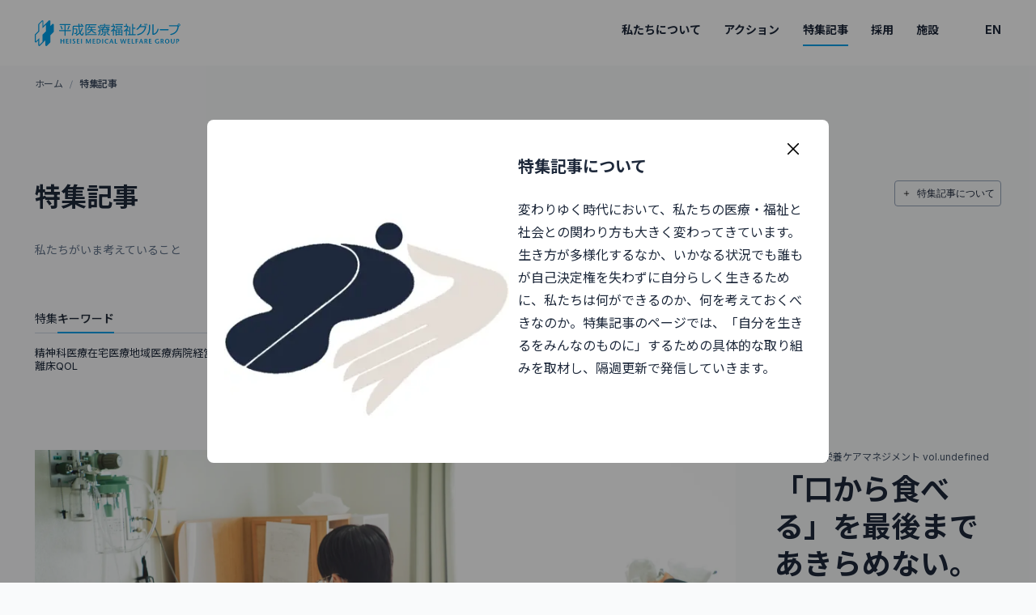

--- FILE ---
content_type: text/html; charset=utf-8
request_url: https://hmw.gr.jp/episode/%E6%A0%84%E9%A4%8A%E3%82%B1%E3%82%A2%E3%83%9E%E3%83%8D%E3%82%B8%E3%83%A1%E3%83%B3%E3%83%88
body_size: 11487
content:
<!DOCTYPE html><html lang="ja"><head><meta charSet="utf-8"/><meta name="viewport" content="width=device-width, initial-scale=1"/><link rel="preload" as="image" href="/images/common/logo.svg" fetchPriority="high"/><link rel="preload" as="image" imageSrcSet="/_next/image?url=https%3A%2F%2Fmedia.hmw.gr.jp%2Ffiles%2F2024%2F02%2F01_L1215893.jpeg&amp;w=640&amp;q=75 640w, /_next/image?url=https%3A%2F%2Fmedia.hmw.gr.jp%2Ffiles%2F2024%2F02%2F01_L1215893.jpeg&amp;w=750&amp;q=75 750w, /_next/image?url=https%3A%2F%2Fmedia.hmw.gr.jp%2Ffiles%2F2024%2F02%2F01_L1215893.jpeg&amp;w=828&amp;q=75 828w, /_next/image?url=https%3A%2F%2Fmedia.hmw.gr.jp%2Ffiles%2F2024%2F02%2F01_L1215893.jpeg&amp;w=1080&amp;q=75 1080w, /_next/image?url=https%3A%2F%2Fmedia.hmw.gr.jp%2Ffiles%2F2024%2F02%2F01_L1215893.jpeg&amp;w=1200&amp;q=75 1200w, /_next/image?url=https%3A%2F%2Fmedia.hmw.gr.jp%2Ffiles%2F2024%2F02%2F01_L1215893.jpeg&amp;w=1920&amp;q=75 1920w, /_next/image?url=https%3A%2F%2Fmedia.hmw.gr.jp%2Ffiles%2F2024%2F02%2F01_L1215893.jpeg&amp;w=2048&amp;q=75 2048w, /_next/image?url=https%3A%2F%2Fmedia.hmw.gr.jp%2Ffiles%2F2024%2F02%2F01_L1215893.jpeg&amp;w=3840&amp;q=75 3840w" imageSizes="(max-width: 896px) 100vw, 100vw" fetchPriority="high"/><link rel="preload" as="image" imageSrcSet="/_next/image?url=https%3A%2F%2Fmedia.hmw.gr.jp%2Ffiles%2F2024%2F02%2Feiyou1_01.jpeg&amp;w=640&amp;q=75 640w, /_next/image?url=https%3A%2F%2Fmedia.hmw.gr.jp%2Ffiles%2F2024%2F02%2Feiyou1_01.jpeg&amp;w=750&amp;q=75 750w, /_next/image?url=https%3A%2F%2Fmedia.hmw.gr.jp%2Ffiles%2F2024%2F02%2Feiyou1_01.jpeg&amp;w=828&amp;q=75 828w, /_next/image?url=https%3A%2F%2Fmedia.hmw.gr.jp%2Ffiles%2F2024%2F02%2Feiyou1_01.jpeg&amp;w=1080&amp;q=75 1080w, /_next/image?url=https%3A%2F%2Fmedia.hmw.gr.jp%2Ffiles%2F2024%2F02%2Feiyou1_01.jpeg&amp;w=1200&amp;q=75 1200w, /_next/image?url=https%3A%2F%2Fmedia.hmw.gr.jp%2Ffiles%2F2024%2F02%2Feiyou1_01.jpeg&amp;w=1920&amp;q=75 1920w, /_next/image?url=https%3A%2F%2Fmedia.hmw.gr.jp%2Ffiles%2F2024%2F02%2Feiyou1_01.jpeg&amp;w=2048&amp;q=75 2048w, /_next/image?url=https%3A%2F%2Fmedia.hmw.gr.jp%2Ffiles%2F2024%2F02%2Feiyou1_01.jpeg&amp;w=3840&amp;q=75 3840w" imageSizes="(max-width: 896px) 100vw, 100vw" fetchPriority="high"/><link rel="preload" as="image" imageSrcSet="/_next/image?url=https%3A%2F%2Fmedia.hmw.gr.jp%2Ffiles%2F2024%2F02%2Feiyou2_01.jpeg&amp;w=640&amp;q=75 640w, /_next/image?url=https%3A%2F%2Fmedia.hmw.gr.jp%2Ffiles%2F2024%2F02%2Feiyou2_01.jpeg&amp;w=750&amp;q=75 750w, /_next/image?url=https%3A%2F%2Fmedia.hmw.gr.jp%2Ffiles%2F2024%2F02%2Feiyou2_01.jpeg&amp;w=828&amp;q=75 828w, /_next/image?url=https%3A%2F%2Fmedia.hmw.gr.jp%2Ffiles%2F2024%2F02%2Feiyou2_01.jpeg&amp;w=1080&amp;q=75 1080w, /_next/image?url=https%3A%2F%2Fmedia.hmw.gr.jp%2Ffiles%2F2024%2F02%2Feiyou2_01.jpeg&amp;w=1200&amp;q=75 1200w, /_next/image?url=https%3A%2F%2Fmedia.hmw.gr.jp%2Ffiles%2F2024%2F02%2Feiyou2_01.jpeg&amp;w=1920&amp;q=75 1920w, /_next/image?url=https%3A%2F%2Fmedia.hmw.gr.jp%2Ffiles%2F2024%2F02%2Feiyou2_01.jpeg&amp;w=2048&amp;q=75 2048w, /_next/image?url=https%3A%2F%2Fmedia.hmw.gr.jp%2Ffiles%2F2024%2F02%2Feiyou2_01.jpeg&amp;w=3840&amp;q=75 3840w" imageSizes="(max-width: 896px) 100vw, 100vw" fetchPriority="high"/><link rel="preload" as="image" imageSrcSet="/_next/image?url=https%3A%2F%2Fmedia.hmw.gr.jp%2Ffiles%2F2024%2F02%2Feiyou3_01.jpeg&amp;w=640&amp;q=75 640w, /_next/image?url=https%3A%2F%2Fmedia.hmw.gr.jp%2Ffiles%2F2024%2F02%2Feiyou3_01.jpeg&amp;w=750&amp;q=75 750w, /_next/image?url=https%3A%2F%2Fmedia.hmw.gr.jp%2Ffiles%2F2024%2F02%2Feiyou3_01.jpeg&amp;w=828&amp;q=75 828w, /_next/image?url=https%3A%2F%2Fmedia.hmw.gr.jp%2Ffiles%2F2024%2F02%2Feiyou3_01.jpeg&amp;w=1080&amp;q=75 1080w, /_next/image?url=https%3A%2F%2Fmedia.hmw.gr.jp%2Ffiles%2F2024%2F02%2Feiyou3_01.jpeg&amp;w=1200&amp;q=75 1200w, /_next/image?url=https%3A%2F%2Fmedia.hmw.gr.jp%2Ffiles%2F2024%2F02%2Feiyou3_01.jpeg&amp;w=1920&amp;q=75 1920w, /_next/image?url=https%3A%2F%2Fmedia.hmw.gr.jp%2Ffiles%2F2024%2F02%2Feiyou3_01.jpeg&amp;w=2048&amp;q=75 2048w, /_next/image?url=https%3A%2F%2Fmedia.hmw.gr.jp%2Ffiles%2F2024%2F02%2Feiyou3_01.jpeg&amp;w=3840&amp;q=75 3840w" imageSizes="(max-width: 896px) 100vw, 100vw" fetchPriority="high"/><link rel="preload" as="image" href="/images/common/logo_mark.svg" fetchPriority="high"/><link rel="stylesheet" href="/_next/static/css/8696ee8e5e3514d8.css" data-precedence="next"/><link rel="stylesheet" href="/_next/static/css/509cb366bd6594a5.css" data-precedence="next"/><link rel="stylesheet" href="/_next/static/css/891cf942df69e25b.css" data-precedence="next"/><link rel="preload" as="script" fetchPriority="low" href="/_next/static/chunks/webpack-88b051c2efaa1b28.js"/><script src="/_next/static/chunks/bf6a786c-6def3dfa01639d82.js" async=""></script><script src="/_next/static/chunks/5290-9f6b9afa3bd402f4.js" async=""></script><script src="/_next/static/chunks/main-app-b934c514f2139ad4.js" async=""></script><script src="/_next/static/chunks/app/layout-d6f3ce29948d79f4.js" async=""></script><script src="/_next/static/chunks/88-0240854ef7a3ec0a.js" async=""></script><script src="/_next/static/chunks/3249-2211dc21c746727a.js" async=""></script><script src="/_next/static/chunks/5396-6d6fa553a8d0394d.js" async=""></script><script src="/_next/static/chunks/app/(ja)/(episode)/episode/%5Btag%5D/page-cd6a005d48b83afd.js" async=""></script><title>[栄養ケアマネジメント] - 特集記事 | 平成医療福祉グループ</title><meta name="description" content="特集記事では、隔月で慢性期医療の課題「じぶんを生きる」ことの難しさ、素晴らしさを、各回テーマを一つに絞り、取材・検証・発信していきます。今回のテーマは「[栄養ケアマネジメント] - 特集記事」です。"/><meta name="keywords" content="平成医療福祉グループ"/><meta name="robots" content="index, follow"/><meta property="og:title" content="[栄養ケアマネジメント] - 特集記事 | 平成医療福祉グループ"/><meta property="og:description" content="特集記事では、隔月で慢性期医療の課題「じぶんを生きる」ことの難しさ、素晴らしさを、各回テーマを一つに絞り、取材・検証・発信していきます。今回のテーマは「[栄養ケアマネジメント] - 特集記事」です。"/><meta property="og:url" content="https://hmw.gr.jp/episode/%E6%A0%84%E9%A4%8A%E3%82%B1%E3%82%A2%E3%83%9E%E3%83%8D%E3%82%B8%E3%83%A1%E3%83%B3%E3%83%88"/><meta property="og:site_name" content="平成医療福祉グループ"/><meta property="og:locale" content="ja_JP"/><meta property="og:image" content="https://hmw.gr.jp/opengraph-image.jpg"/><meta property="og:image:width" content="1200"/><meta property="og:image:height" content="630"/><meta property="og:type" content="website"/><meta name="twitter:card" content="summary_large_image"/><meta name="twitter:title" content="[栄養ケアマネジメント] - 特集記事 | 平成医療福祉グループ"/><meta name="twitter:description" content="特集記事では、隔月で慢性期医療の課題「じぶんを生きる」ことの難しさ、素晴らしさを、各回テーマを一つに絞り、取材・検証・発信していきます。今回のテーマは「[栄養ケアマネジメント] - 特集記事」です。"/><meta name="twitter:image" content="https://hmw.gr.jp/opengraph-image.jpg"/><meta name="twitter:image:width" content="1200"/><meta name="twitter:image:height" content="630"/><link rel="icon" href="/favicon.ico" type="image/x-icon" sizes="150x150"/><link rel="icon" href="/icon.svg?9b5d3dc9fa02d95e" type="image/svg+xml" sizes="any"/><link rel="apple-touch-icon" href="/apple-icon.jpg?a2df69a31da9cf92" type="image/jpeg" sizes="150x150"/><script src="/_next/static/chunks/polyfills-c67a75d1b6f99dc8.js" noModule=""></script></head><body><noscript><iframe src="https://www.googletagmanager.com/ns.html?id=GTM-MGM9BJH" height="0" width="0" style="display: none; visibility: hidden;"></iframe></noscript><header class="header_header__pwrbs header_is-show__gfK50"><a class="header_logo__AqbZa" href="/"><img alt="dummy" fetchPriority="high" width="180" height="32" decoding="async" data-nimg="1" style="color:transparent;object-fit:cover" src="/images/common/logo.svg"/></a><div class="header_utility__cb0Uh"><p class="header_menu__g3F7O no-pc"><span></span><span></span><span></span></p><nav class="header_nav__i0NOE"><ul class="header_list__bXyi_"><li class="header_item__hMDpQ"><div class="header_box__9rGux"><a class="header_link__ukr3u" href="/about">私たちについて</a></div></li><li class="header_item__hMDpQ"><div class="header_box__9rGux"><a class="header_link__ukr3u" href="/about/action">アクション</a></div></li><li class="header_item__hMDpQ"><div class="header_box__9rGux"><a class="header_link__ukr3u header_is-active__p0pcf" href="/episode">特集記事</a></div></li><li class="header_item__hMDpQ"><div class="header_box__9rGux"><a class="header_link__ukr3u" href="/career">採用</a><span class="header_button__M8vyX no-pc"></span></div><ul class="header_list-sub__enyhq no-pc"><li class="header_item-sub__NlGjK"><a class="header_link-sub__asaSL" href="/career/people">働く人紹介</a></li><li class="header_item-sub__NlGjK"><a class="header_link-sub__asaSL" href="/career/workstyle">働き方</a></li><li class="header_item-sub__NlGjK"><a class="header_link-sub__asaSL" href="/career/recruit">採用情報</a></li><li class="header_item-sub__NlGjK"><a class="header_link-sub__asaSL" href="/career/section/medical-business">部門</a></li></ul></li><li class="header_item__hMDpQ"><div class="header_box__9rGux"><a class="header_link__ukr3u" href="/facility">施設</a><span class="header_button__M8vyX no-pc"></span></div><ul class="header_list-sub__enyhq no-pc"><li class="header_item-sub__NlGjK"><a class="header_link-sub__asaSL" href="/facility/pickup">ピックアップ</a></li><li class="header_item-sub__NlGjK"><a class="header_link-sub__asaSL" href="/facility/find">施設をさがす</a></li></ul></li></ul><ul class="header_list-other__J6WAS no-pc"><li class="header_item__hMDpQ"><a class="header_link__ukr3u" href="/news">お知らせ</a></li><li class="header_item__hMDpQ"><a class="header_link__ukr3u" href="/policy">プライバシーポリシー</a></li><li class="header_item__hMDpQ"><a class="header_link__ukr3u" href="/inquiry">お問い合わせ</a></li></ul><div class="header_utility__cb0Uh no-pc"><p class="header_copyright__phUef">©2023 HMW Group.</p><ul class="header_listSns__jtjWo"><li class="header_item__hMDpQ"><a target="_blank" class="header_link__ukr3u" href="https://www.facebook.com/HMW.group/"><svg xmlns="http://www.w3.org/2000/svg" width="24" height="24" viewBox="0 0 24 24" fill="none"><path d="M17 2H14C12.6739 2 11.4021 2.52678 10.4645 3.46447C9.52678 4.40215 9 5.67392 9 7V10H6V14H9V22H13V14H16L17 10H13V7C13 6.73478 13.1054 6.48043 13.2929 6.29289C13.4804 6.10536 13.7348 6 14 6H17V2Z" stroke="#94A3B8" stroke-width="1.5" stroke-linecap="round" stroke-linejoin="round"></path></svg></a></li><li class="header_item__hMDpQ"><a target="_blank" class="header_link__ukr3u" href="https://www.instagram.com/hmw_group/"><svg xmlns="http://www.w3.org/2000/svg" width="24" height="24" viewBox="0 0 24 24" fill="none"><path d="M12 16C14.2091 16 16 14.2091 16 12C16 9.79086 14.2091 8 12 8C9.79086 8 8 9.79086 8 12C8 14.2091 9.79086 16 12 16Z" stroke="#94A3B8" stroke-width="1.5" stroke-linecap="round" stroke-linejoin="round"></path><path d="M3 16V8C3 5.23858 5.23858 3 8 3H16C18.7614 3 21 5.23858 21 8V16C21 18.7614 18.7614 21 16 21H8C5.23858 21 3 18.7614 3 16Z" stroke="#94A3B8" stroke-width="1.5"></path><path d="M17.5 6.50989L17.51 6.49878" stroke="#94A3B8" stroke-width="1.5" stroke-linecap="round" stroke-linejoin="round"></path></svg></a></li><li class="header_item__hMDpQ"><a target="_blank" class="header_link__ukr3u" href="https://youtube.com/channel/UCgijZARw5-DTo-THs15gfYw"><svg xmlns="http://www.w3.org/2000/svg" width="24" height="24" viewBox="0 0 24 24" fill="none"><path d="M14 12L10.5 14V10L14 12Z" fill="#94A3B8" stroke="#94A3B8" stroke-width="1.5" stroke-linecap="round" stroke-linejoin="round"></path><path d="M2 12.7075V11.2924C2 8.39705 2 6.94939 2.90549 6.01792C3.81099 5.08645 5.23656 5.04613 8.08769 4.96549C9.43873 4.92728 10.8188 4.8999 12 4.8999C13.1812 4.8999 14.5613 4.92728 15.9123 4.96549C18.7634 5.04613 20.189 5.08645 21.0945 6.01792C22 6.94939 22 8.39705 22 11.2924V12.7075C22 15.6028 22 17.0505 21.0945 17.9819C20.189 18.9134 18.7635 18.9537 15.9124 19.0344C14.5613 19.0726 13.1812 19.1 12 19.1C10.8188 19.1 9.43867 19.0726 8.0876 19.0344C5.23651 18.9537 3.81097 18.9134 2.90548 17.9819C2 17.0505 2 15.6028 2 12.7075Z" stroke="#94A3B8" stroke-width="1.5"></path></svg></a></li></ul></div></nav><p class="header_en__QFAP0"><a href="/en">EN</a></p></div></header><main class="content-main"><div class="page_p-episode__lZvNN"><div class="breadcrumbs_c-breadcrumbs__q28KT"><ul class="breadcrumbs_list__rEk3l"><li class="breadcrumbs_item__Cspa1"><a class="breadcrumbs_link__AxWe_" href="/">ホーム</a></li><li class="breadcrumbs_item__Cspa1"><span class="breadcrumbs_text__ZlvNe">特集記事</span></li></ul></div><div class="page_inner__ouO9h"><div class="page_heading__SVPLq"><div class="heading_c-heading__3n7sO heading_is-content__yrxbQ"><h1 class="heading_title___cbqY">特集記事</h1><p class="heading_text__TzyF_">私たちがいま考えていること</p></div><div class="page_modal-button__wCKMZ"><button class="modal-episode_modal-button__l0QTz"><i class="modal-episode_icon__N0EAG"><svg xmlns="http://www.w3.org/2000/svg" width="24" height="24" viewBox="0 0 24 24" fill="none"><path fill-rule="evenodd" clip-rule="evenodd" d="M12 5.25C12.4142 5.25 12.75 5.58579 12.75 6V11.25H18C18.4142 11.25 18.75 11.5858 18.75 12C18.75 12.4142 18.4142 12.75 18 12.75H12.75V18C12.75 18.4142 12.4142 18.75 12 18.75C11.5858 18.75 11.25 18.4142 11.25 18V12.75H6C5.58579 12.75 5.25 12.4142 5.25 12C5.25 11.5858 5.58579 11.25 6 11.25H11.25V6C11.25 5.58579 11.5858 5.25 12 5.25Z" fill="#000"></path></svg></i>特集記事について</button></div></div><div class="page_box-nav__LAFR3"><ul class="list-sort_c-list-sort__4HkvJ list-sort_is-bordered__6W5t8"><li><a class="list-sort_link__6d44x" href="/episode">特集</a></li><li><a class="list-sort_link__6d44x list-sort_is-active__20wMc" href="/episode/精神科医療">キーワード</a></li></ul><ul class="page_list-pill__ctB6Z"><li class="page_item__LIWne"><a class="page_link__jl_iH" href="/episode/精神科医療"><span>精神科医療</span></a></li><li class="page_item__LIWne"><a class="page_link__jl_iH" href="/episode/在宅医療"><span>在宅医療</span></a></li><li class="page_item__LIWne"><a class="page_link__jl_iH" href="/episode/地域医療"><span>地域医療</span></a></li><li class="page_item__LIWne"><a class="page_link__jl_iH" href="/episode/病院経営"><span>病院経営</span></a></li><li class="page_item__LIWne"><a class="page_link__jl_iH" href="/episode/排泄"><span>排泄</span></a></li><li class="page_item__LIWne"><a class="page_link__jl_iH" href="/episode/チーム医療"><span>チーム医療</span></a></li><li class="page_item__LIWne"><a class="page_link__jl_iH" href="/episode/ケア"><span>ケア</span></a></li><li class="page_item__LIWne"><a class="page_link__jl_iH" href="/episode/polypharmacy"><span>ポリファーマシー</span></a></li><li class="page_item__LIWne"><a class="page_link__jl_iH" href="/episode/看護"><span>看護</span></a></li><li class="page_item__LIWne"><a class="page_link__jl_iH" href="/episode/身体抑制"><span>身体抑制</span></a></li><li class="page_item__LIWne"><a class="page_link__jl_iH page_is-active__XL5W5" href="/episode/栄養ケアマネジメント"><span>栄養ケアマネジメント</span></a></li><li class="page_item__LIWne"><a class="page_link__jl_iH" href="/episode/低栄養"><span>低栄養</span></a></li><li class="page_item__LIWne"><a class="page_link__jl_iH" href="/episode/chronic-medical-care-2"><span>慢性期医療</span></a></li><li class="page_item__LIWne"><a class="page_link__jl_iH" href="/episode/rehabilitation"><span>リハビリテーション</span></a></li><li class="page_item__LIWne"><a class="page_link__jl_iH" href="/episode/out-of-bed"><span>離床</span></a></li><li class="page_item__LIWne"><a class="page_link__jl_iH" href="/episode/qol"><span>QOL</span></a></li></ul></div><div class="page_box-panel__CJSlG"><div class="page_list__CGTBB"><div class="panel_c-panel__8CJoF panel_is-large__v1i1B"><a class="panel_link__TzuPy" href="/episode/3426"><div class="panel_image__BM5rm"><figure style="position:relative;width:100%;height:auto;padding-top:56.25%"><img alt="「口から食べる」を最後まであきらめない。" fetchPriority="high" decoding="async" data-nimg="fill" style="position:absolute;height:100%;width:100%;left:0;top:0;right:0;bottom:0;object-fit:cover;color:transparent" sizes="(max-width: 896px) 100vw, 100vw" srcSet="/_next/image?url=https%3A%2F%2Fmedia.hmw.gr.jp%2Ffiles%2F2024%2F02%2F01_L1215893.jpeg&amp;w=640&amp;q=75 640w, /_next/image?url=https%3A%2F%2Fmedia.hmw.gr.jp%2Ffiles%2F2024%2F02%2F01_L1215893.jpeg&amp;w=750&amp;q=75 750w, /_next/image?url=https%3A%2F%2Fmedia.hmw.gr.jp%2Ffiles%2F2024%2F02%2F01_L1215893.jpeg&amp;w=828&amp;q=75 828w, /_next/image?url=https%3A%2F%2Fmedia.hmw.gr.jp%2Ffiles%2F2024%2F02%2F01_L1215893.jpeg&amp;w=1080&amp;q=75 1080w, /_next/image?url=https%3A%2F%2Fmedia.hmw.gr.jp%2Ffiles%2F2024%2F02%2F01_L1215893.jpeg&amp;w=1200&amp;q=75 1200w, /_next/image?url=https%3A%2F%2Fmedia.hmw.gr.jp%2Ffiles%2F2024%2F02%2F01_L1215893.jpeg&amp;w=1920&amp;q=75 1920w, /_next/image?url=https%3A%2F%2Fmedia.hmw.gr.jp%2Ffiles%2F2024%2F02%2F01_L1215893.jpeg&amp;w=2048&amp;q=75 2048w, /_next/image?url=https%3A%2F%2Fmedia.hmw.gr.jp%2Ffiles%2F2024%2F02%2F01_L1215893.jpeg&amp;w=3840&amp;q=75 3840w" src="/_next/image?url=https%3A%2F%2Fmedia.hmw.gr.jp%2Ffiles%2F2024%2F02%2F01_L1215893.jpeg&amp;w=3840&amp;q=75"/></figure></div><div class="panel_content___JsB3"><div class="panel_heading__JUmpQ"><p class="panel_subtitle__3jbRT">特集記事｜栄養ケアマネジメント vol.undefined</p><p class="panel_title__6AlEh">「口から食べる」を最後まであきらめない。</p><p class="panel_text__L6MQa">人間にとって食べることは最も基本的な生命活動だが、医療現場ではその重要性がよりあらわになる。患者さんの治療やリハビリを効...</p></div><div class="panel_box-label__X1lUV"><div class="label-date_c-label-date__UGzFV"><button class="label_c-label__UWS68" type="button">栄養ケアマネジメント</button><span class="label-date_date__246VR">2024.02.29</span></div></div></div></a></div><div class="panel_c-panel__8CJoF panel_is-large-reverse__sKUBm"><a class="panel_link__TzuPy" href="/episode/3378"><div class="panel_image__BM5rm"><figure style="position:relative;width:100%;height:auto;padding-top:56.25%"><img alt="病院では、食べることも“治療”になる。&lt;br&gt;医療において栄養管理はなぜ重要なのか" fetchPriority="high" decoding="async" data-nimg="fill" style="position:absolute;height:100%;width:100%;left:0;top:0;right:0;bottom:0;object-fit:cover;color:transparent" sizes="(max-width: 896px) 100vw, 100vw" srcSet="/_next/image?url=https%3A%2F%2Fmedia.hmw.gr.jp%2Ffiles%2F2024%2F02%2Feiyou1_01.jpeg&amp;w=640&amp;q=75 640w, /_next/image?url=https%3A%2F%2Fmedia.hmw.gr.jp%2Ffiles%2F2024%2F02%2Feiyou1_01.jpeg&amp;w=750&amp;q=75 750w, /_next/image?url=https%3A%2F%2Fmedia.hmw.gr.jp%2Ffiles%2F2024%2F02%2Feiyou1_01.jpeg&amp;w=828&amp;q=75 828w, /_next/image?url=https%3A%2F%2Fmedia.hmw.gr.jp%2Ffiles%2F2024%2F02%2Feiyou1_01.jpeg&amp;w=1080&amp;q=75 1080w, /_next/image?url=https%3A%2F%2Fmedia.hmw.gr.jp%2Ffiles%2F2024%2F02%2Feiyou1_01.jpeg&amp;w=1200&amp;q=75 1200w, /_next/image?url=https%3A%2F%2Fmedia.hmw.gr.jp%2Ffiles%2F2024%2F02%2Feiyou1_01.jpeg&amp;w=1920&amp;q=75 1920w, /_next/image?url=https%3A%2F%2Fmedia.hmw.gr.jp%2Ffiles%2F2024%2F02%2Feiyou1_01.jpeg&amp;w=2048&amp;q=75 2048w, /_next/image?url=https%3A%2F%2Fmedia.hmw.gr.jp%2Ffiles%2F2024%2F02%2Feiyou1_01.jpeg&amp;w=3840&amp;q=75 3840w" src="/_next/image?url=https%3A%2F%2Fmedia.hmw.gr.jp%2Ffiles%2F2024%2F02%2Feiyou1_01.jpeg&amp;w=3840&amp;q=75"/></figure></div><div class="panel_content___JsB3"><div class="panel_heading__JUmpQ"><p class="panel_subtitle__3jbRT">特集記事｜栄養ケアマネジメント vol.undefined</p><p class="panel_title__6AlEh">病院では、食べることも“治療”になる。医療において栄養管理はなぜ重要なのか</p><p class="panel_text__L6MQa">人間にとって食べることは、言うまでもなく生命活動に必要なこと。食事から摂取した栄養素は、身体の機能を維持するためのエネル...</p></div><div class="panel_box-label__X1lUV"><div class="label-date_c-label-date__UGzFV"><button class="label_c-label__UWS68" type="button">栄養ケアマネジメント</button><span class="label-date_date__246VR">2024.02.29</span></div></div></div></a></div><div class="panel_c-panel__8CJoF panel_is-large__v1i1B"><a class="panel_link__TzuPy" href="/episode/3405"><div class="panel_image__BM5rm"><figure style="position:relative;width:100%;height:auto;padding-top:56.25%"><img alt="「口から食べる」を最後まであきらめない。&lt;br&gt;多職種で取り組む、栄養ケアマネジメント　" fetchPriority="high" decoding="async" data-nimg="fill" style="position:absolute;height:100%;width:100%;left:0;top:0;right:0;bottom:0;object-fit:cover;color:transparent" sizes="(max-width: 896px) 100vw, 100vw" srcSet="/_next/image?url=https%3A%2F%2Fmedia.hmw.gr.jp%2Ffiles%2F2024%2F02%2Feiyou2_01.jpeg&amp;w=640&amp;q=75 640w, /_next/image?url=https%3A%2F%2Fmedia.hmw.gr.jp%2Ffiles%2F2024%2F02%2Feiyou2_01.jpeg&amp;w=750&amp;q=75 750w, /_next/image?url=https%3A%2F%2Fmedia.hmw.gr.jp%2Ffiles%2F2024%2F02%2Feiyou2_01.jpeg&amp;w=828&amp;q=75 828w, /_next/image?url=https%3A%2F%2Fmedia.hmw.gr.jp%2Ffiles%2F2024%2F02%2Feiyou2_01.jpeg&amp;w=1080&amp;q=75 1080w, /_next/image?url=https%3A%2F%2Fmedia.hmw.gr.jp%2Ffiles%2F2024%2F02%2Feiyou2_01.jpeg&amp;w=1200&amp;q=75 1200w, /_next/image?url=https%3A%2F%2Fmedia.hmw.gr.jp%2Ffiles%2F2024%2F02%2Feiyou2_01.jpeg&amp;w=1920&amp;q=75 1920w, /_next/image?url=https%3A%2F%2Fmedia.hmw.gr.jp%2Ffiles%2F2024%2F02%2Feiyou2_01.jpeg&amp;w=2048&amp;q=75 2048w, /_next/image?url=https%3A%2F%2Fmedia.hmw.gr.jp%2Ffiles%2F2024%2F02%2Feiyou2_01.jpeg&amp;w=3840&amp;q=75 3840w" src="/_next/image?url=https%3A%2F%2Fmedia.hmw.gr.jp%2Ffiles%2F2024%2F02%2Feiyou2_01.jpeg&amp;w=3840&amp;q=75"/></figure></div><div class="panel_content___JsB3"><div class="panel_heading__JUmpQ"><p class="panel_subtitle__3jbRT">特集記事｜栄養ケアマネジメント vol.undefined</p><p class="panel_title__6AlEh">「口から食べる」を最後まであきらめない。多職種で取り組む、栄養ケアマネジメント　</p><p class="panel_text__L6MQa">世田谷記念病院は、回復期リハビリテーション病棟107床、地域包括ケア病棟39床を有する病院。高齢の患者さんたちが自宅復帰...</p></div><div class="panel_box-label__X1lUV"><div class="label-date_c-label-date__UGzFV"><button class="label_c-label__UWS68" type="button">栄養ケアマネジメント</button><span class="label-date_date__246VR">2024.02.29</span></div></div></div></a></div><div class="panel_c-panel__8CJoF panel_is-large-reverse__sKUBm"><a class="panel_link__TzuPy" href="/episode/3390"><div class="panel_image__BM5rm"><figure style="position:relative;width:100%;height:auto;padding-top:56.25%"><img alt="おいしく、美しく、時間に正確に。&lt;br&gt;病院の食を支える調理師の仕事とは" fetchPriority="high" decoding="async" data-nimg="fill" style="position:absolute;height:100%;width:100%;left:0;top:0;right:0;bottom:0;object-fit:cover;color:transparent" sizes="(max-width: 896px) 100vw, 100vw" srcSet="/_next/image?url=https%3A%2F%2Fmedia.hmw.gr.jp%2Ffiles%2F2024%2F02%2Feiyou3_01.jpeg&amp;w=640&amp;q=75 640w, /_next/image?url=https%3A%2F%2Fmedia.hmw.gr.jp%2Ffiles%2F2024%2F02%2Feiyou3_01.jpeg&amp;w=750&amp;q=75 750w, /_next/image?url=https%3A%2F%2Fmedia.hmw.gr.jp%2Ffiles%2F2024%2F02%2Feiyou3_01.jpeg&amp;w=828&amp;q=75 828w, /_next/image?url=https%3A%2F%2Fmedia.hmw.gr.jp%2Ffiles%2F2024%2F02%2Feiyou3_01.jpeg&amp;w=1080&amp;q=75 1080w, /_next/image?url=https%3A%2F%2Fmedia.hmw.gr.jp%2Ffiles%2F2024%2F02%2Feiyou3_01.jpeg&amp;w=1200&amp;q=75 1200w, /_next/image?url=https%3A%2F%2Fmedia.hmw.gr.jp%2Ffiles%2F2024%2F02%2Feiyou3_01.jpeg&amp;w=1920&amp;q=75 1920w, /_next/image?url=https%3A%2F%2Fmedia.hmw.gr.jp%2Ffiles%2F2024%2F02%2Feiyou3_01.jpeg&amp;w=2048&amp;q=75 2048w, /_next/image?url=https%3A%2F%2Fmedia.hmw.gr.jp%2Ffiles%2F2024%2F02%2Feiyou3_01.jpeg&amp;w=3840&amp;q=75 3840w" src="/_next/image?url=https%3A%2F%2Fmedia.hmw.gr.jp%2Ffiles%2F2024%2F02%2Feiyou3_01.jpeg&amp;w=3840&amp;q=75"/></figure></div><div class="panel_content___JsB3"><div class="panel_heading__JUmpQ"><p class="panel_subtitle__3jbRT">特集記事｜栄養ケアマネジメント vol.undefined</p><p class="panel_title__6AlEh">おいしく、美しく、時間に正確に。病院の食を支える調理師の仕事とは</p><p class="panel_text__L6MQa">病院の厨房に明かりがつくのは、夜が明ける頃。帽子にマスク、調理服を身につけた調理師たちは、それぞれの持ち場について朝食の...</p></div><div class="panel_box-label__X1lUV"><div class="label-date_c-label-date__UGzFV"><button class="label_c-label__UWS68" type="button">栄養ケアマネジメント</button><span class="label-date_date__246VR">2024.02.29</span></div></div></div></a></div></div></div></div><div class="breadcrumbs_c-breadcrumbs-footer__cKyXA"><ul class="breadcrumbs_list__rEk3l"><li class="breadcrumbs_item__Cspa1"><a class="breadcrumbs_logo__CeXlc" href="/"><img alt="dummy" fetchPriority="high" width="24" height="32" decoding="async" data-nimg="1" style="color:transparent" src="/images/common/logo_mark.svg"/></a></li><li class="breadcrumbs_item__Cspa1"><span class="breadcrumbs_text__ZlvNe">特集記事</span></li></ul></div></div></main><footer class="footer_footer__3kcQj"><div class="footer_inner__aAYHz"><div class="footer_box-link__wBFrY"><ul class="footer_list-link__wcfTo"><li class="footer_item__dAiCz"><a class="footer_link__pjK7O" href="/about">私たちについて</a></li><li class="footer_item__dAiCz"><a class="footer_link__pjK7O" href="/about/action">アクション</a></li><li class="footer_item__dAiCz"><a class="footer_link__pjK7O" href="/episode">特集記事</a></li><li class="footer_item__dAiCz"><a class="footer_link__pjK7O" href="/career">採用</a></li><li class="footer_item__dAiCz"><a class="footer_link__pjK7O" href="/facility">施設</a></li></ul><ul class="footer_list-link__wcfTo"><li class="footer_item__dAiCz"><a class="footer_link__pjK7O" href="/news">お知らせ</a></li><li class="footer_item__dAiCz"><a class="footer_link__pjK7O" href="/inquiry">お問い合わせ</a></li><li class="footer_item__dAiCz"><a class="footer_link__pjK7O" href="/policy">プライバシーポリシー</a></li><li class="footer_item__dAiCz"><a href="https://staff.hmw.gr.jp/" class="footer_link__pjK7O" target="_blank" rel="noopener noreferrer">職員専用サイト</a></li></ul></div><div class="footer_utility__nCM6P"><p class="footer_copyright__52pcN">©2023 HMW Group.</p><ul class="footer_list-sns__kILSr"><li class="footer_item__dAiCz"><a target="_blank" class="footer_link__pjK7O" href="https://note.hmw.gr.jp/"><svg xmlns="http://www.w3.org/2000/svg" width="24" height="24" viewBox="0 0 24 24" fill="none"><path d="M1.9,2.1c3.9,0,9.2-.2,13.1,0,5.1.1,7.1,2.4,7.1,7.9,0,3.1,0,12.1,0,12.1h-5.6c0-7.8,0-9.1,0-11.6,0-2.2-.7-3.2-2.4-3.4-1.8-.2-6.7,0-6.7,0v15H1.9V2.1h0Z" stroke="#94A3B8" stroke-width="1.5" stroke-linecap="round" stroke-linejoin="round"></path></svg></a></li><li class="footer_item__dAiCz"><a target="_blank" class="footer_link__pjK7O" href="https://www.facebook.com/HMW.group/"><svg xmlns="http://www.w3.org/2000/svg" width="24" height="24" viewBox="0 0 24 24" fill="none"><path d="M17 2H14C12.6739 2 11.4021 2.52678 10.4645 3.46447C9.52678 4.40215 9 5.67392 9 7V10H6V14H9V22H13V14H16L17 10H13V7C13 6.73478 13.1054 6.48043 13.2929 6.29289C13.4804 6.10536 13.7348 6 14 6H17V2Z" stroke="#94A3B8" stroke-width="1.5" stroke-linecap="round" stroke-linejoin="round"></path></svg></a></li><li class="footer_item__dAiCz"><a target="_blank" class="footer_link__pjK7O" href="https://www.instagram.com/hmw_group/"><svg xmlns="http://www.w3.org/2000/svg" width="24" height="24" viewBox="0 0 24 24" fill="none"><path d="M12 16C14.2091 16 16 14.2091 16 12C16 9.79086 14.2091 8 12 8C9.79086 8 8 9.79086 8 12C8 14.2091 9.79086 16 12 16Z" stroke="#94A3B8" stroke-width="1.5" stroke-linecap="round" stroke-linejoin="round"></path><path d="M3 16V8C3 5.23858 5.23858 3 8 3H16C18.7614 3 21 5.23858 21 8V16C21 18.7614 18.7614 21 16 21H8C5.23858 21 3 18.7614 3 16Z" stroke="#94A3B8" stroke-width="1.5"></path><path d="M17.5 6.50989L17.51 6.49878" stroke="#94A3B8" stroke-width="1.5" stroke-linecap="round" stroke-linejoin="round"></path></svg></a></li><li class="footer_item__dAiCz"><a target="_blank" class="footer_link__pjK7O" href="https://youtube.com/channel/UCgijZARw5-DTo-THs15gfYw"><svg xmlns="http://www.w3.org/2000/svg" width="24" height="24" viewBox="0 0 24 24" fill="none"><path d="M14 12L10.5 14V10L14 12Z" fill="#94A3B8" stroke="#94A3B8" stroke-width="1.5" stroke-linecap="round" stroke-linejoin="round"></path><path d="M2 12.7075V11.2924C2 8.39705 2 6.94939 2.90549 6.01792C3.81099 5.08645 5.23656 5.04613 8.08769 4.96549C9.43873 4.92728 10.8188 4.8999 12 4.8999C13.1812 4.8999 14.5613 4.92728 15.9123 4.96549C18.7634 5.04613 20.189 5.08645 21.0945 6.01792C22 6.94939 22 8.39705 22 11.2924V12.7075C22 15.6028 22 17.0505 21.0945 17.9819C20.189 18.9134 18.7635 18.9537 15.9124 19.0344C14.5613 19.0726 13.1812 19.1 12 19.1C10.8188 19.1 9.43867 19.0726 8.0876 19.0344C5.23651 18.9537 3.81097 18.9134 2.90548 17.9819C2 17.0505 2 15.6028 2 12.7075Z" stroke="#94A3B8" stroke-width="1.5"></path></svg></a></li></ul></div></div></footer><script src="/_next/static/chunks/webpack-88b051c2efaa1b28.js" async=""></script><script>(self.__next_f=self.__next_f||[]).push([0]);self.__next_f.push([2,null])</script><script>self.__next_f.push([1,"1:HL[\"/_next/static/css/8696ee8e5e3514d8.css\",\"style\"]\n0:\"$L2\"\n"])</script><script>self.__next_f.push([1,"3:HL[\"/_next/static/css/509cb366bd6594a5.css\",\"style\"]\n4:HL[\"/_next/static/css/891cf942df69e25b.css\",\"style\"]\n"])</script><script>self.__next_f.push([1,"5:I[3728,[],\"\"]\n7:I[9928,[],\"\"]\n8:I[3994,[\"3185\",\"static/chunks/app/layout-d6f3ce29948d79f4.js\"],\"\"]\n9:I[5314,[\"3185\",\"static/chunks/app/layout-d6f3ce29948d79f4.js\"],\"ChangeLang\"]\na:I[6954,[],\"\"]\nb:I[7264,[],\"\"]\nc:I[9380,[\"88\",\"static/chunks/88-0240854ef7a3ec0a.js\",\"3249\",\"static/chunks/3249-2211dc21c746727a.js\",\"5396\",\"static/chunks/5396-6d6fa553a8d0394d.js\",\"4049\",\"static/chunks/app/(ja)/(episode)/episode/%5Btag%5D/page-cd6a005d48b83afd.js\"],\"\"]\nd:I[6165,[\"88\",\"static/chunks/88-0240854ef7a3ec0a.js\",\"3249\""])</script><script>self.__next_f.push([1,",\"static/chunks/3249-2211dc21c746727a.js\",\"5396\",\"static/chunks/5396-6d6fa553a8d0394d.js\",\"4049\",\"static/chunks/app/(ja)/(episode)/episode/%5Btag%5D/page-cd6a005d48b83afd.js\"],\"\"]\ne:I[8326,[\"88\",\"static/chunks/88-0240854ef7a3ec0a.js\",\"3249\",\"static/chunks/3249-2211dc21c746727a.js\",\"5396\",\"static/chunks/5396-6d6fa553a8d0394d.js\",\"4049\",\"static/chunks/app/(ja)/(episode)/episode/%5Btag%5D/page-cd6a005d48b83afd.js\"],\"\"]\n"])</script><script>self.__next_f.push([1,"2:[[[\"$\",\"link\",\"0\",{\"rel\":\"stylesheet\",\"href\":\"/_next/static/css/8696ee8e5e3514d8.css\",\"precedence\":\"next\",\"crossOrigin\":\"$undefined\"}]],[\"$\",\"$L5\",null,{\"buildId\":\"mhEuvwJtqOf60QVl5IHKu\",\"assetPrefix\":\"\",\"initialCanonicalUrl\":\"/episode/%E6%A0%84%E9%A4%8A%E3%82%B1%E3%82%A2%E3%83%9E%E3%83%8D%E3%82%B8%E3%83%A1%E3%83%B3%E3%83%88\",\"initialTree\":[\"\",{\"children\":[\"(ja)\",{\"children\":[\"(episode)\",{\"children\":[\"episode\",{\"children\":[[\"tag\",\"%E6%A0%84%E9%A4%8A%E3%82%B1%E3%82%A2%E3%83%9E%E3%83%8D%E3%82%B8%E3%83%A1%E3%83%B3%E3%83%88\",\"d\"],{\"children\":[\"__PAGE__\",{}]}]}]}]}]},\"$undefined\",\"$undefined\",true],\"initialHead\":[false,\"$L6\"],\"globalErrorComponent\":\"$7\",\"children\":[null,[\"$\",\"html\",null,{\"lang\":\"ja\",\"children\":[[\"$\",\"$L8\",null,{\"id\":\"google-tag-manager\",\"strategy\":\"afterInteractive\",\"children\":\"\\n        (function(w,d,s,l,i){w[l]=w[l]||[];w[l].push({'gtm.start':\\n        new Date().getTime(),event:'gtm.js'});var f=d.getElementsByTagName(s)[0],\\n        j=d.createElement(s),dl=l!='dataLayer'?'\u0026l='+l:'';j.async=true;j.src=\\n        'https://www.googletagmanager.com/gtm.js?id='+i+dl;f.parentNode.insertBefore(j,f);\\n        })(window,document,'script','dataLayer','GTM-MGM9BJH');\\n        \"}],[\"$\",\"body\",null,{\"children\":[[\"$\",\"noscript\",null,{\"dangerouslySetInnerHTML\":{\"__html\":\"\u003ciframe src=\\\"https://www.googletagmanager.com/ns.html?id=GTM-MGM9BJH\\\" height=\\\"0\\\" width=\\\"0\\\" style=\\\"display: none; visibility: hidden;\\\"\u003e\u003c/iframe\u003e\"}}],[\"$\",\"$L9\",null,{}],[\"$\",\"$La\",null,{\"parallelRouterKey\":\"children\",\"segmentPath\":[\"children\"],\"loading\":\"$undefined\",\"loadingStyles\":\"$undefined\",\"hasLoading\":false,\"error\":\"$undefined\",\"errorStyles\":\"$undefined\",\"template\":[\"$\",\"$Lb\",null,{}],\"templateStyles\":\"$undefined\",\"notFound\":[[\"$\",\"$Lc\",null,{}],[\"$\",\"main\",null,{\"className\":\"content-main\",\"children\":[[\"$\",\"$Ld\",null,{\"items\":[{\"text\":\"404\"}]}],[\"$\",\"div\",null,{\"className\":\"not-found_p-not-found__QQpqv\",\"children\":[[\"$\",\"h1\",null,{\"className\":\"not-found_title__Lco6K\",\"children\":\"404\"}],[\"$\",\"p\",null,{\"className\":\"not-found_text__zqWFY\",\"children\":[\"お探しのページが見つかりません。\",[\"$\",\"br\",null,{}],\"一時的にアクセスできないか、移動または削除された可能性があります。\"]}]]}],[\"$\",\"$Ld\",null,{\"type\":\"footer\",\"items\":[{\"text\":\"404\"}]}]]}],[\"$\",\"footer\",null,{\"className\":\"footer_footer__3kcQj\",\"children\":[\"$\",\"div\",null,{\"className\":\"footer_inner__aAYHz\",\"children\":[false,[\"$\",\"div\",null,{\"className\":\"footer_box-link__wBFrY\",\"children\":[[\"$\",\"ul\",null,{\"className\":\"footer_list-link__wcfTo\",\"children\":[[\"$\",\"li\",\"私たちについて\",{\"className\":\"footer_item__dAiCz\",\"children\":[\"$\",\"$Le\",null,{\"href\":\"/about\",\"className\":\"footer_link__pjK7O\",\"children\":\"私たちについて\"}]}],[\"$\",\"li\",\"アクション\",{\"className\":\"footer_item__dAiCz\",\"children\":[\"$\",\"$Le\",null,{\"href\":\"/about/action\",\"className\":\"footer_link__pjK7O\",\"children\":\"アクション\"}]}],[\"$\",\"li\",\"特集記事\",{\"className\":\"footer_item__dAiCz\",\"children\":[\"$\",\"$Le\",null,{\"href\":\"/episode\",\"className\":\"footer_link__pjK7O\",\"children\":\"特集記事\"}]}],[\"$\",\"li\",\"採用\",{\"className\":\"footer_item__dAiCz\",\"children\":[\"$\",\"$Le\",null,{\"href\":\"/career\",\"className\":\"footer_link__pjK7O\",\"children\":\"採用\"}]}],[\"$\",\"li\",\"施設\",{\"className\":\"footer_item__dAiCz\",\"children\":[\"$\",\"$Le\",null,{\"href\":\"/facility\",\"className\":\"footer_link__pjK7O\",\"children\":\"施設\"}]}]]}],[\"$\",\"ul\",null,{\"className\":\"footer_list-link__wcfTo\",\"children\":[[\"$\",\"li\",\"お知らせ\",{\"className\":\"footer_item__dAiCz\",\"children\":[\"$\",\"$Le\",null,{\"href\":\"/news\",\"className\":\"footer_link__pjK7O\",\"children\":\"お知らせ\"}]}],[\"$\",\"li\",\"お問い合わせ\",{\"className\":\"footer_item__dAiCz\",\"children\":[\"$\",\"$Le\",null,{\"href\":\"/inquiry\",\"className\":\"footer_link__pjK7O\",\"children\":\"お問い合わせ\"}]}],[\"$\",\"li\",\"プライバシーポリシー\",{\"className\":\"footer_item__dAiCz\",\"children\":[\"$\",\"$Le\",null,{\"href\":\"/policy\",\"className\":\"footer_link__pjK7O\",\"children\":\"プライバシーポリシー\"}]}],[\"$\",\"li\",\"職員専用サイト\",{\"className\":\"footer_item__dAiCz\",\"children\":[\"$\",\"a\",null,{\"href\":\"https://staff.hmw.gr.jp/\",\"className\":\"footer_link__pjK7O\",\"target\":\"_blank\",\"rel\":\"noopener noreferrer\",\"children\":\"職員専用サイト\"}]}]]}]]}],[\"$\",\"div\",null,{\"className\":\"footer_utility__nCM6P\",\"children\":[[\"$\",\"p\",null,{\"className\":\"footer_copyright__52pcN\",\"children\":\"©2023 HMW Group.\"}],[\"$\",\"ul\",null,{\"className\":\"footer_list-sns__kILSr\",\"children\":[[\"$\",\"li\",null,{\"className\":\"footer_item__dAiCz\",\"children\":[\"$\",\"$Le\",null,{\"href\":\"https://note.hmw.gr.jp/\",\"target\":\"_blank\",\"className\":\"footer_link__pjK7O\",\"children\":[\"$\",\"svg\",null,{\"xmlns\":\"http://www.w3.org/2000/svg\",\"width\":\"24\",\"height\":\"24\",\"viewBox\":\"0 0 24 24\",\"fill\":\"none\",\"children\":[\"$\",\"path\",null,{\"d\":\"M1.9,2.1c3.9,0,9.2-.2,13.1,0,5.1.1,7.1,2.4,7.1,7.9,0,3.1,0,12.1,0,12.1h-5.6c0-7.8,0-9.1,0-11.6,0-2.2-.7-3.2-2.4-3.4-1.8-.2-6.7,0-6.7,0v15H1.9V2.1h0Z\",\"stroke\":\"#94A3B8\",\"strokeWidth\":\"1.5\",\"strokeLinecap\":\"round\",\"strokeLinejoin\":\"round\"}]}]}]}],[\"$\",\"li\",null,{\"className\":\"footer_item__dAiCz\",\"children\":[\"$\",\"$Le\",null,{\"href\":\"https://www.facebook.com/HMW.group/\",\"target\":\"_blank\",\"className\":\"footer_link__pjK7O\",\"children\":[\"$\",\"svg\",null,{\"xmlns\":\"http://www.w3.org/2000/svg\",\"width\":\"24\",\"height\":\"24\",\"viewBox\":\"0 0 24 24\",\"fill\":\"none\",\"children\":[\"$\",\"path\",null,{\"d\":\"M17 2H14C12.6739 2 11.4021 2.52678 10.4645 3.46447C9.52678 4.40215 9 5.67392 9 7V10H6V14H9V22H13V14H16L17 10H13V7C13 6.73478 13.1054 6.48043 13.2929 6.29289C13.4804 6.10536 13.7348 6 14 6H17V2Z\",\"stroke\":\"#94A3B8\",\"strokeWidth\":\"1.5\",\"strokeLinecap\":\"round\",\"strokeLinejoin\":\"round\"}]}]}]}],[\"$\",\"li\",null,{\"className\":\"footer_item__dAiCz\",\"children\":[\"$\",\"$Le\",null,{\"href\":\"https://www.instagram.com/hmw_group/\",\"target\":\"_blank\",\"className\":\"footer_link__pjK7O\",\"children\":[\"$\",\"svg\",null,{\"xmlns\":\"http://www.w3.org/2000/svg\",\"width\":\"24\",\"height\":\"24\",\"viewBox\":\"0 0 24 24\",\"fill\":\"none\",\"children\":[[\"$\",\"path\",null,{\"d\":\"M12 16C14.2091 16 16 14.2091 16 12C16 9.79086 14.2091 8 12 8C9.79086 8 8 9.79086 8 12C8 14.2091 9.79086 16 12 16Z\",\"stroke\":\"#94A3B8\",\"strokeWidth\":\"1.5\",\"strokeLinecap\":\"round\",\"strokeLinejoin\":\"round\"}],[\"$\",\"path\",null,{\"d\":\"M3 16V8C3 5.23858 5.23858 3 8 3H16C18.7614 3 21 5.23858 21 8V16C21 18.7614 18.7614 21 16 21H8C5.23858 21 3 18.7614 3 16Z\",\"stroke\":\"#94A3B8\",\"strokeWidth\":\"1.5\"}],[\"$\",\"path\",null,{\"d\":\"M17.5 6.50989L17.51 6.49878\",\"stroke\":\"#94A3B8\",\"strokeWidth\":\"1.5\",\"strokeLinecap\":\"round\",\"strokeLinejoin\":\"round\"}]]}]}]}],[\"$\",\"li\",null,{\"className\":\"footer_item__dAiCz\",\"children\":[\"$\",\"$Le\",null,{\"href\":\"https://youtube.com/channel/UCgijZARw5-DTo-THs15gfYw\",\"target\":\"_blank\",\"className\":\"footer_link__pjK7O\",\"children\":[\"$\",\"svg\",null,{\"xmlns\":\"http://www.w3.org/2000/svg\",\"width\":\"24\",\"height\":\"24\",\"viewBox\":\"0 0 24 24\",\"fill\":\"none\",\"children\":[[\"$\",\"path\",null,{\"d\":\"M14 12L10.5 14V10L14 12Z\",\"fill\":\"#94A3B8\",\"stroke\":\"#94A3B8\",\"strokeWidth\":\"1.5\",\"strokeLinecap\":\"round\",\"strokeLinejoin\":\"round\"}],[\"$\",\"path\",null,{\"d\":\"M2 12.7075V11.2924C2 8.39705 2 6.94939 2.90549 6.01792C3.81099 5.08645 5.23656 5.04613 8.08769 4.96549C9.43873 4.92728 10.8188 4.8999 12 4.8999C13.1812 4.8999 14.5613 4.92728 15.9123 4.96549C18.7634 5.04613 20.189 5.08645 21.0945 6.01792C22 6.94939 22 8.39705 22 11.2924V12.7075C22 15.6028 22 17.0505 21.0945 17.9819C20.189 18.9134 18.7635 18.9537 15.9124 19.0344C14.5613 19.0726 13.1812 19.1 12 19.1C10.8188 19.1 9.43867 19.0726 8.0876 19.0344C5.23651 18.9537 3.81097 18.9134 2.90548 17.9819C2 17.0505 2 15.6028 2 12.7075Z\",\"stroke\":\"#94A3B8\",\"strokeWidth\":\"1.5\"}]]}]}]}]]}]]}]]}]}]],\"notFoundStyles\":[[\"$\",\"link\",\"0\",{\"rel\":\"stylesheet\",\"href\":\"/_next/static/css/93c47ca680391e55.css\",\"precedence\":\"next\",\"crossOrigin\":\"$undefined\"}]],\"childProp\":{\"current\":[null,[\"$\",\"$La\",null,{\"parallelRouterKey\":\"children\",\"segmentPath\":[\"children\",\"(ja)\",\"children\"],\"loading\":\"$undefined\",\"loadingStyles\":\"$undefined\",\"hasLoading\":false,\"error\":\"$undefined\",\"errorStyles\":\"$undefined\",\"template\":[\"$\",\"$Lb\",null,{}],\"templateStyles\":\"$undefined\",\"notFound\":\"$undefined\",\"notFoundStyles\":\"$undefined\",\"childProp\":{\"current\":[\"$\",\"$La\",null,{\"parallelRouterKey\":\"children\",\"segmentPath\":[\"children\",\"(ja)\",\"children\",\"(episode)\",\"children\"],\"loading\":\"$undefined\",\"loadingStyles\":\"$undefined\",\"hasLoading\":false,\"error\":\"$undefined\",\"errorStyles\":\"$undefined\",\"template\":[\"$\",\"$Lb\",null,{}],\"templateStyles\":\"$undefined\",\"notFound\":\"$undefined\",\"notFoundStyles\":\"$undefined\",\"childProp\":{\"current\":[\"$\",\"$La\",null,{\"parallelRouterKey\":\"children\",\"segmentPath\":[\"children\",\"(ja)\",\"children\",\"(episode)\",\"children\",\"episode\",\"children\"],\"loading\":\"$undefined\",\"loadingStyles\":\"$undefined\",\"hasLoading\":false,\"error\":\"$undefined\",\"errorStyles\":\"$undefined\",\"template\":[\"$\",\"$Lb\",null,{}],\"templateStyles\":\"$undefined\",\"notFound\":\"$undefined\",\"notFoundStyles\":\"$undefined\",\"childProp\":{\"current\":[\"$\",\"$La\",null,{\"parallelRouterKey\":\"children\",\"segmentPath\":[\"children\",\"(ja)\",\"children\",\"(episode)\",\"children\",\"episode\",\"children\",[\"tag\",\"%E6%A0%84%E9%A4%8A%E3%82%B1%E3%82%A2%E3%83%9E%E3%83%8D%E3%82%B8%E3%83%A1%E3%83%B3%E3%83%88\",\"d\"],\"children\"],\"loading\":\"$undefined\",\"loadingStyles\":\"$undefined\",\"hasLoading\":false,\"error\":\"$undefined\",\"errorStyles\":\"$undefined\",\"template\":[\"$\",\"$Lb\",null,{}],\"templateStyles\":\"$undefined\",\"notFound\":\"$undefined\",\"notFoundStyles\":\"$undefined\",\"childProp\":{\"current\":[\"$Lf\",\"$L10\",null],\"segment\":\"__PAGE__\"},\"styles\":[[\"$\",\"link\",\"0\",{\"rel\":\"stylesheet\",\"href\":\"/_next/static/css/509cb366bd6594a5.css\",\"precedence\":\"next\",\"crossOrigin\":\"$undefined\"}],[\"$\",\"link\",\"1\",{\"rel\":\"stylesheet\",\"href\":\"/_next/static/css/891cf942df69e25b.css\",\"precedence\":\"next\",\"crossOrigin\":\"$undefined\"}]]}],\"segment\":[\"tag\",\"%E6%A0%84%E9%A4%8A%E3%82%B1%E3%82%A2%E3%83%9E%E3%83%8D%E3%82%B8%E3%83%A1%E3%83%B3%E3%83%88\",\"d\"]},\"styles\":[]}],\"segment\":\"episode\"},\"styles\":[]}],\"segment\":\"(episode)\"},\"styles\":[]}],null],\"segment\":\"(ja)\"},\"styles\":[]}]]}]]}],null]}]]\n"])</script><script>self.__next_f.push([1,"6:[[\"$\",\"meta\",\"0\",{\"charSet\":\"utf-8\"}],[\"$\",\"title\",\"1\",{\"children\":\"[栄養ケアマネジメント] - 特集記事 | 平成医療福祉グループ\"}],[\"$\",\"meta\",\"2\",{\"name\":\"description\",\"content\":\"特集記事では、隔月で慢性期医療の課題「じぶんを生きる」ことの難しさ、素晴らしさを、各回テーマを一つに絞り、取材・検証・発信していきます。今回のテーマは「[栄養ケアマネジメント] - 特集記事」です。\"}],[\"$\",\"meta\",\"3\",{\"name\":\"keywords\",\"content\":\"平成医療福祉グループ\"}],[\"$\",\"meta\",\"4\",{\"name\":\"viewport\",\"content\":\"width=device-width, initial-scale=1\"}],[\"$\",\"meta\",\"5\",{\"name\":\"robots\",\"content\":\"index, follow\"}],[\"$\",\"meta\",\"6\",{\"property\":\"og:title\",\"content\":\"[栄養ケアマネジメント] - 特集記事 | 平成医療福祉グループ\"}],[\"$\",\"meta\",\"7\",{\"property\":\"og:description\",\"content\":\"特集記事では、隔月で慢性期医療の課題「じぶんを生きる」ことの難しさ、素晴らしさを、各回テーマを一つに絞り、取材・検証・発信していきます。今回のテーマは「[栄養ケアマネジメント] - 特集記事」です。\"}],[\"$\",\"meta\",\"8\",{\"property\":\"og:url\",\"content\":\"https://hmw.gr.jp/episode/%E6%A0%84%E9%A4%8A%E3%82%B1%E3%82%A2%E3%83%9E%E3%83%8D%E3%82%B8%E3%83%A1%E3%83%B3%E3%83%88\"}],[\"$\",\"meta\",\"9\",{\"property\":\"og:site_name\",\"content\":\"平成医療福祉グループ\"}],[\"$\",\"meta\",\"10\",{\"property\":\"og:locale\",\"content\":\"ja_JP\"}],[\"$\",\"meta\",\"11\",{\"property\":\"og:image\",\"content\":\"https://hmw.gr.jp/opengraph-image.jpg\"}],[\"$\",\"meta\",\"12\",{\"property\":\"og:image:width\",\"content\":\"1200\"}],[\"$\",\"meta\",\"13\",{\"property\":\"og:image:height\",\"content\":\"630\"}],[\"$\",\"meta\",\"14\",{\"property\":\"og:type\",\"content\":\"website\"}],[\"$\",\"meta\",\"15\",{\"name\":\"twitter:card\",\"content\":\"summary_large_image\"}],[\"$\",\"meta\",\"16\",{\"name\":\"twitter:title\",\"content\":\"[栄養ケアマネジメント] - 特集記事 | 平成医療福祉グループ\"}],[\"$\",\"meta\",\"17\",{\"name\":\"twitter:description\",\"content\":\"特集記事では、隔月で慢性期医療の課題「じぶんを生きる」ことの難しさ、素晴らしさを、各回テーマを一つに絞り、取材・検証・発信していきます。今回のテーマは「[栄養ケアマネジメント] - 特集記事」です。\"}],[\"$\",\"meta\",\"18\",{\"name\":\"twitter:image\",\"content\":\"https://hmw.gr.jp/opengraph-image.jpg\"}],[\"$\",\"meta\",\"19\",{\"name\":\"twitter:image:width\",\"content\":\"1200\"}],[\"$\",\"meta\",\"20\",{\"name\":\"twitter:image:height\",\"content\":\"630\"}],[\"$\",\"link\",\"21\",{\"rel\":\"icon\",\"href\":\"/favicon.ico\",\"type\":\"image/x-icon\",\"sizes\":\"150x150\"}],[\"$\",\"link\",\"22\",{\"rel\":\"icon\",\"href\":\"/icon.svg?9b5d3dc9fa02d95e\",\"type\":\"image/svg+xml\",\"sizes\":\"any\"}],[\"$\",\"link\",\"23\",{\"rel\":\"apple-touch-icon\",\"href\":\"/apple-icon.jpg?a2df69a31da9cf92\",\"type\":\"image/jpeg\",\"sizes\":\"150x150\"}]]\n"])</script><script>self.__next_f.push([1,"f:null\n"])</script><script>self.__next_f.push([1,"11:I[5396,[\"88\",\"static/chunks/88-0240854ef7a3ec0a.js\",\"3249\",\"static/chunks/3249-2211dc21c746727a.js\",\"5396\",\"static/chunks/5396-6d6fa553a8d0394d.js\",\"4049\",\"static/chunks/app/(ja)/(episode)/episode/%5Btag%5D/page-cd6a005d48b83afd.js\"],\"\"]\n"])</script><script>self.__next_f.push([1,"10:[[\"$\",\"$Lc\",null,{}],[\"$\",\"main\",null,{\"className\":\"content-main\",\"children\":[\"$\",\"$L11\",null,{\"tabs\":[{\"name\":\"特集\",\"list\":[{\"text\":\"すべて\",\"slug\":\"all\",\"href\":\"/episode/\"},{\"text\":\"リハビリテーション\",\"slug\":\"リハビリテーション\",\"href\":\"/episode/リハビリテーション\"},{\"text\":\"地域精神ケアの現場から：大内病院\",\"slug\":\"地域精神ケアの現場から：大内病院\",\"href\":\"/episode/地域精神ケアの現場から：大内病院\"},{\"text\":\"地域と医療のあたらしい関係：在宅医療\",\"slug\":\"home-medical-care\",\"href\":\"/episode/home-medical-care\"},{\"text\":\"地域と医療のあたらしい関係：地域連携室\",\"slug\":\"地域と医療のあたらしい関係：地域連携室\",\"href\":\"/episode/地域と医療のあたらしい関係：地域連携室\"},{\"text\":\"とどまらない総合診療\",\"slug\":\"soushin\",\"href\":\"/episode/soushin\"},{\"text\":\"医療の現場を支える\",\"slug\":\"supporting\",\"href\":\"/episode/supporting\"},{\"text\":\"排泄ケア・リハビリテーション\",\"slug\":\"excretion-care\",\"href\":\"/episode/excretion-care\"},{\"text\":\"チーム医療\",\"slug\":\"team-medical-care\",\"href\":\"/episode/team-medical-care\"},{\"text\":\"服装自由化\",\"slug\":\"dress-freely\",\"href\":\"/episode/dress-freely\"},{\"text\":\"ポリファーマシー\",\"slug\":\"polypharmacy\",\"href\":\"/episode/polypharmacy\"},{\"text\":\"栄養\",\"slug\":\"nutrition\",\"href\":\"/episode/nutrition\"},{\"text\":\"身体抑制\",\"slug\":\"physical-restraint\",\"href\":\"/episode/physical-restraint\"},{\"text\":\"廃用症候群\",\"slug\":\"disuse-syndrome\",\"href\":\"/episode/disuse-syndrome\"}]},{\"name\":\"キーワード\",\"list\":[{\"text\":\"精神科医療\",\"slug\":\"精神科医療\",\"href\":\"/episode/精神科医療\"},{\"text\":\"在宅医療\",\"slug\":\"在宅医療\",\"href\":\"/episode/在宅医療\"},{\"text\":\"地域医療\",\"slug\":\"地域医療\",\"href\":\"/episode/地域医療\"},{\"text\":\"病院経営\",\"slug\":\"病院経営\",\"href\":\"/episode/病院経営\"},{\"text\":\"排泄\",\"slug\":\"排泄\",\"href\":\"/episode/排泄\"},{\"text\":\"チーム医療\",\"slug\":\"チーム医療\",\"href\":\"/episode/チーム医療\"},{\"text\":\"ケア\",\"slug\":\"ケア\",\"href\":\"/episode/ケア\"},{\"text\":\"ポリファーマシー\",\"slug\":\"polypharmacy\",\"href\":\"/episode/polypharmacy\"},{\"text\":\"看護\",\"slug\":\"看護\",\"href\":\"/episode/看護\"},{\"text\":\"身体抑制\",\"slug\":\"身体抑制\",\"href\":\"/episode/身体抑制\"},{\"text\":\"栄養ケアマネジメント\",\"slug\":\"栄養ケアマネジメント\",\"href\":\"/episode/栄養ケアマネジメント\"},{\"text\":\"低栄養\",\"slug\":\"低栄養\",\"href\":\"/episode/低栄養\"},{\"text\":\"慢性期医療\",\"slug\":\"chronic-medical-care-2\",\"href\":\"/episode/chronic-medical-care-2\"},{\"text\":\"リハビリテーション\",\"slug\":\"rehabilitation\",\"href\":\"/episode/rehabilitation\"},{\"text\":\"離床\",\"slug\":\"out-of-bed\",\"href\":\"/episode/out-of-bed\"},{\"text\":\"QOL\",\"slug\":\"qol\",\"href\":\"/episode/qol\"}]}],\"list\":[{\"id\":3426,\"title\":\"「口から食べる」を最後まであきらめない。\",\"date\":\"2024.02.29\",\"href\":\"/episode/3426\",\"text\":\"人間にとって食べることは最も基本的な生命活動だが、医療現場ではその重要性がよりあらわになる。患者さんの治療やリハビリを効果的に進めるためにも栄養管理はまさに生命線だ。平成医療福祉グループでは、多職種が連携しながら患者さんの栄養状態回復に取り組み、最後まで「口から食べる」をあきらめずに嚥下機能を向上させるリハビリなども行なっている。患者さんが「食べたい」と思えるようにおいしい食事をつくる調理師、患者さんの思いを汲み取りながら「食べる」を取り戻そうとする病棟スタッフは、命をつなぐために日々の仕事に向き合っている。\u003cbr /\u003e\\n\u003cspan style=\\\"font-size: 14px;\\\"\u003e（撮影：生津勝隆、構成・執筆：杉本恭子／writin’ room）\u003c/span\u003e\\n\",\"image\":\"https://media.hmw.gr.jp/files/2024/02/01_L1215893.jpeg\",\"label\":\"栄養ケアマネジメント\",\"category\":\"栄養ケアマネジメント\"},{\"id\":3378,\"title\":\"病院では、食べることも“治療”になる。\u003cbr\u003e医療において栄養管理はなぜ重要なのか\",\"date\":\"2024.02.29\",\"href\":\"/episode/3378\",\"text\":\"人間にとって食べることは、言うまでもなく生命活動に必要なこと。食事から摂取した栄養素は、身体の機能を維持するためのエネルギーとなっています。同時に、食べることは生きる喜びであり、文化的な営みでもあります。おいしい料理をみんなで食べた味の記憶が人生に刻まれることもあるでしょう。\u003cbr /\u003e\\nしかし、加齢や疾病により、味覚は変化・鈍化し、噛む力や飲み込む力、消化・吸収する機能も低下するため食事量が減りやすくなります。エネルギー量が減ると体を動かさなくなり、筋力や身体機能も低下。さらに食欲も落ちて栄養状態が悪化するという悪循環に陥り、「低栄養」になってしまいます。低栄養は、転倒や寝たきりのリスク、あるいは免疫機能の低下などを招きます。そのうえで大きな病気で手術をし、長期間点滴だけで過ごすと心身ともに大きなダメージを負います。\u003cbr /\u003e\\n多くの回復期・慢性期リハビリテーション病院や介護施設を有する平成医療福祉グループにとって、低栄養は長年取り組んできた課題のひとつ。QOL*に最大限考慮してさまざまな栄養摂取方法を検討し、多職種連携による栄養状態の回復に努めています。\u003cbr /\u003e\\n本特集では3本の記事にわたり、同グループの栄養管理の取り組みを取り上げます。今回は、同グループの副代表・北河宏之先生と栄養部部長・堤亮介さんにインタビュー。医療のにおける栄養管理の重要性、そして「口から食べる」意義についてお話を伺いました。\u003cbr /\u003e\\n\u003cspan style=\\\"font-size: 14px;\\\"\u003e*Quality of Lifeの略。治療・療養生活を送る患者さんの生活の質のこと。\u003c/span\u003e\\n\",\"image\":\"https://media.hmw.gr.jp/files/2024/02/eiyou1_01.jpeg\",\"label\":\"栄養ケアマネジメント\",\"category\":\"栄養ケアマネジメント\"},{\"id\":3405,\"title\":\"「口から食べる」を最後まであきらめない。\u003cbr\u003e多職種で取り組む、栄養ケアマネジメント　\",\"date\":\"2024.02.29\",\"href\":\"/episode/3405\",\"text\":\"世田谷記念病院は、回復期リハビリテーション病棟107床、地域包括ケア病棟39床を有する病院。高齢の患者さんたちが自宅復帰を目指して治療やリハビリを受けています。お昼になると、患者さんたちと病棟スタッフが食堂に集まってきます。\\n「牛乳やヨーグルトなら飲めるとか、甘いジュースなら飲みたいとかありますか？」\u003cbr /\u003e\\n「ヨーグルトとかがいい」\u003cbr /\u003e\\n「じゃあ、後でお出ししますね」\\n管理栄養士の粟田麻友さんは、聞こえやすいようにゆっくりした口調で、さりげなく患者さんが口にしやすいものを尋ねています。「今日はね、ハワイの料理なんですよ」と食事の説明をしたのち、「ぜひ召し上がってくださいね」と患者さんの背中にそっと手を添えました。言語聴覚士（ST）の守屋淳一さんは、嚥下機能が落ちている患者さんの食事介助をしています。患者さんが飲み込む様子を確認し一口で食べられる量をスプーンに乗せます。「姿勢が崩れるだけで飲み込みに影響が出る」と、座る姿勢や首の角度にも目配りを忘れません。同病院の副院長で医師の前田朝美さんは、看護師たちと話しながら、患者さんの情報を共有をしていました。\\n\",\"image\":\"https://media.hmw.gr.jp/files/2024/02/eiyou2_01.jpeg\",\"label\":\"栄養ケアマネジメント\",\"category\":\"栄養ケアマネジメント\"},{\"id\":3390,\"title\":\"おいしく、美しく、時間に正確に。\u003cbr\u003e病院の食を支える調理師の仕事とは\",\"date\":\"2024.02.29\",\"href\":\"/episode/3390\",\"text\":\"病院の厨房に明かりがつくのは、夜が明ける頃。帽子にマスク、調理服を身につけた調理師たちは、それぞれの持ち場について朝食の準備にとりかかります。手際良く調理、盛り付けを進めて、7時45分には配膳車を病棟へ。ひと休みすると、朝9時から出勤した調理師たちも加わって昼食の準備です。仕込み室から下処理を終えた食材を受け取ると、調理室のスタッフはそれをホテルパンに並べてオーブンで焼いたり、大きな回転釜で煮炊きしたり。11時前後にもなると、忙しさはピークを迎え厨房全体にピーンとした緊張感がみなぎります。\\n「患者さんが待ってくれているので、食事を遅らせるわけにはいきませんからね」\\nと和やかに話すのは、泉佐野優人会病院の調理師・柑本光彦さん。同病院では、平日は職員の昼食含めて約700食（!）もの食事をつくっているそうです。病院で働く調理師の仕事、同グループの調理に関する取り組みを聞かせていただきました。\\n\",\"image\":\"https://media.hmw.gr.jp/files/2024/02/eiyou3_01.jpeg\",\"label\":\"栄養ケアマネジメント\",\"category\":\"栄養ケアマネジメント\"}],\"current\":{\"index\":1,\"slug\":\"栄養ケアマネジメント\"}}]}],[\"$\",\"footer\",null,{\"className\":\"footer_footer__3kcQj\",\"children\":[\"$\",\"div\",null,{\"className\":\"footer_inner__aAYHz\",\"children\":[false,[\"$\",\"div\",null,{\"className\":\"footer_box-link__wBFrY\",\"children\":[[\"$\",\"ul\",null,{\"className\":\"footer_list-link__wcfTo\",\"children\":[[\"$\",\"li\",\"私たちについて\",{\"className\":\"footer_item__dAiCz\",\"children\":[\"$\",\"$Le\",null,{\"href\":\"/about\",\"className\":\"footer_link__pjK7O\",\"children\":\"私たちについて\"}]}],[\"$\",\"li\",\"アクション\",{\"className\":\"footer_item__dAiCz\",\"children\":[\"$\",\"$Le\",null,{\"href\":\"/about/action\",\"className\":\"footer_link__pjK7O\",\"children\":\"アクション\"}]}],[\"$\",\"li\",\"特集記事\",{\"className\":\"footer_item__dAiCz\",\"children\":[\"$\",\"$Le\",null,{\"href\":\"/episode\",\"className\":\"footer_link__pjK7O\",\"children\":\"特集記事\"}]}],[\"$\",\"li\",\"採用\",{\"className\":\"footer_item__dAiCz\",\"children\":[\"$\",\"$Le\",null,{\"href\":\"/career\",\"className\":\"footer_link__pjK7O\",\"children\":\"採用\"}]}],[\"$\",\"li\",\"施設\",{\"className\":\"footer_item__dAiCz\",\"children\":[\"$\",\"$Le\",null,{\"href\":\"/facility\",\"className\":\"footer_link__pjK7O\",\"children\":\"施設\"}]}]]}],[\"$\",\"ul\",null,{\"className\":\"footer_list-link__wcfTo\",\"children\":[[\"$\",\"li\",\"お知らせ\",{\"className\":\"footer_item__dAiCz\",\"children\":[\"$\",\"$Le\",null,{\"href\":\"/news\",\"className\":\"footer_link__pjK7O\",\"children\":\"お知らせ\"}]}],[\"$\",\"li\",\"お問い合わせ\",{\"className\":\"footer_item__dAiCz\",\"children\":[\"$\",\"$Le\",null,{\"href\":\"/inquiry\",\"className\":\"footer_link__pjK7O\",\"children\":\"お問い合わせ\"}]}],[\"$\",\"li\",\"プライバシーポリシー\",{\"className\":\"footer_item__dAiCz\",\"children\":[\"$\",\"$Le\",null,{\"href\":\"/policy\",\"className\":\"footer_link__pjK7O\",\"children\":\"プライバシーポリシー\"}]}],[\"$\",\"li\",\"職員専用サイト\",{\"className\":\"footer_item__dAiCz\",\"children\":[\"$\",\"a\",null,{\"href\":\"https://staff.hmw.gr.jp/\",\"className\":\"footer_link__pjK7O\",\"target\":\"_blank\",\"rel\":\"noopener noreferrer\",\"children\":\"職員専用サイト\"}]}]]}]]}],[\"$\",\"div\",null,{\"className\":\"footer_utility__nCM6P\",\"children\":[[\"$\",\"p\",null,{\"className\":\"footer_copyright__52pcN\",\"children\":\"©2023 HMW Group.\"}],[\"$\",\"ul\",null,{\"className\":\"footer_list-sns__kILSr\",\"children\":[[\"$\",\"li\",null,{\"className\":\"footer_item__dAiCz\",\"children\":[\"$\",\"$Le\",null,{\"href\":\"https://note.hmw.gr.jp/\",\"target\":\"_blank\",\"className\":\"footer_link__pjK7O\",\"children\":[\"$\",\"svg\",null,{\"xmlns\":\"http://www.w3.org/2000/svg\",\"width\":\"24\",\"height\":\"24\",\"viewBox\":\"0 0 24 24\",\"fill\":\"none\",\"children\":[\"$\",\"path\",null,{\"d\":\"M1.9,2.1c3.9,0,9.2-.2,13.1,0,5.1.1,7.1,2.4,7.1,7.9,0,3.1,0,12.1,0,12.1h-5.6c0-7.8,0-9.1,0-11.6,0-2.2-.7-3.2-2.4-3.4-1.8-.2-6.7,0-6.7,0v15H1.9V2.1h0Z\",\"stroke\":\"#94A3B8\",\"strokeWidth\":\"1.5\",\"strokeLinecap\":\"round\",\"strokeLinejoin\":\"round\"}]}]}]}],[\"$\",\"li\",null,{\"className\":\"footer_item__dAiCz\",\"children\":[\"$\",\"$Le\",null,{\"href\":\"https://www.facebook.com/HMW.group/\",\"target\":\"_blank\",\"className\":\"footer_link__pjK7O\",\"children\":[\"$\",\"svg\",null,{\"xmlns\":\"http://www.w3.org/2000/svg\",\"width\":\"24\",\"height\":\"24\",\"viewBox\":\"0 0 24 24\",\"fill\":\"none\",\"children\":[\"$\",\"path\",null,{\"d\":\"M17 2H14C12.6739 2 11.4021 2.52678 10.4645 3.46447C9.52678 4.40215 9 5.67392 9 7V10H6V14H9V22H13V14H16L17 10H13V7C13 6.73478 13.1054 6.48043 13.2929 6.29289C13.4804 6.10536 13.7348 6 14 6H17V2Z\",\"stroke\":\"#94A3B8\",\"strokeWidth\":\"1.5\",\"strokeLinecap\":\"round\",\"strokeLinejoin\":\"round\"}]}]}]}],[\"$\",\"li\",null,{\"className\":\"footer_item__dAiCz\",\"children\":[\"$\",\"$Le\",null,{\"href\":\"https://www.instagram.com/hmw_group/\",\"target\":\"_blank\",\"className\":\"footer_link__pjK7O\",\"children\":[\"$\",\"svg\",null,{\"xmlns\":\"http://www.w3.org/2000/svg\",\"width\":\"24\",\"height\":\"24\",\"viewBox\":\"0 0 24 24\",\"fill\":\"none\",\"children\":[[\"$\",\"path\",null,{\"d\":\"M12 16C14.2091 16 16 14.2091 16 12C16 9.79086 14.2091 8 12 8C9.79086 8 8 9.79086 8 12C8 14.2091 9.79086 16 12 16Z\",\"stroke\":\"#94A3B8\",\"strokeWidth\":\"1.5\",\"strokeLinecap\":\"round\",\"strokeLinejoin\":\"round\"}],[\"$\",\"path\",null,{\"d\":\"M3 16V8C3 5.23858 5.23858 3 8 3H16C18.7614 3 21 5.23858 21 8V16C21 18.7614 18.7614 21 16 21H8C5.23858 21 3 18.7614 3 16Z\",\"stroke\":\"#94A3B8\",\"strokeWidth\":\"1.5\"}],[\"$\",\"path\",null,{\"d\":\"M17.5 6.50989L17.51 6.49878\",\"stroke\":\"#94A3B8\",\"strokeWidth\":\"1.5\",\"strokeLinecap\":\"round\",\"strokeLinejoin\":\"round\"}]]}]}]}],[\"$\",\"li\",null,{\"className\":\"footer_item__dAiCz\",\"children\":[\"$\",\"$Le\",null,{\"href\":\"https://youtube.com/channel/UCgijZARw5-DTo-THs15gfYw\",\"target\":\"_blank\",\"className\":\"footer_link__pjK7O\",\"children\":[\"$\",\"svg\",null,{\"xmlns\":\"http://www.w3.org/2000/svg\",\"width\":\"24\",\"height\":\"24\",\"viewBox\":\"0 0 24 24\",\"fill\":\"none\",\"children\":[[\"$\",\"path\",null,{\"d\":\"M14 12L10.5 14V10L14 12Z\",\"fill\":\"#94A3B8\",\"stroke\":\"#94A3B8\",\"strokeWidth\":\"1.5\",\"strokeLinecap\":\"round\",\"strokeLinejoin\":\"round\"}],[\"$\",\"path\",null,{\"d\":\"M2 12.7075V11.2924C2 8.39705 2 6.94939 2.90549 6.01792C3.81099 5.08645 5.23656 5.04613 8.08769 4.96549C9.43873 4.92728 10.8188 4.8999 12 4.8999C13.1812 4.8999 14.5613 4.92728 15.9123 4.96549C18.7634 5.04613 20.189 5.08645 21.0945 6.01792C22 6.94939 22 8.39705 22 11.2924V12.7075C22 15.6028 22 17.0505 21.0945 17.9819C20.189 18.9134 18.7635 18.9537 15.9124 19.0344C14.5613 19.0726 13.1812 19.1 12 19.1C10.8188 19.1 9.43867 19.0726 8.0876 19.0344C5.23651 18.9537 3.81097 18.9134 2.90548 17.9819C2 17.0505 2 15.6028 2 12.7075Z\",\"stroke\":\"#94A3B8\",\"strokeWidth\":\"1.5\"}]]}]}]}]]}]]}]]}]}]]\n"])</script></body></html>

--- FILE ---
content_type: text/css; charset=utf-8
request_url: https://hmw.gr.jp/_next/static/css/8696ee8e5e3514d8.css
body_size: 441
content:
@import"https://fonts.googleapis.com/css2?family=Inter:wght@300;400;500;700&family=Noto+Sans+JP:wght@300;400;500;700&display=swap";html.is-locked{position:fixed;left:0;width:100%}body{font-family:Inter,Noto Sans JP,YuGothic,Hiragino Kaku Gothic Pro,Meiryo,sans-serif;background-color:#f9fafb;font-size:1.6rem;font-weight:400;color:#1e293b;line-height:1.8;-webkit-text-size-adjust:100%;-webkit-font-smoothing:antialiased;-moz-osx-font-smoothing:grayscale}.content-main{padding-top:80px}@media (max-width:767px){.content-main{overflow:hidden}}*{min-height:0}._d-none{display:none!important}@media (max-width:767px){.no-sp{display:none!important}}@media (min-width:768px){.no-pc{display:none!important}.p-cms-content a[href^=tel]{pointer-events:none;text-decoration:none}}.p-cms-content p{margin-top:24px}.p-cms-content p a{text-decoration:underline}@media (min-width:768px){.p-cms-content p a:hover{text-decoration:none}}.p-cms-content ul{margin-top:24px;padding-left:24px}.p-cms-content ul>li{position:relative;list-style:disc}.p-cms-content ul>li>a{text-decoration:underline}@media (min-width:768px){.p-cms-content ul>li>a:hover{text-decoration:none}}.p-cms-content ol{margin-top:24px;counter-reset:list}.p-cms-content ol>li{position:relative;padding-left:24px}.p-cms-content ol>li:before{counter-increment:list;content:counter(list) ".";width:24px;display:flex;align-items:center;justify-content:center;left:0;position:absolute}.p-cms-content ol>li>a{text-decoration:underline}@media (min-width:768px){.p-cms-content ol>li>a:hover{text-decoration:none}}@media (max-width:767px){.sp-bg-position-5{background-position:5%!important}.sp-bg-position-10{background-position:10%!important}.sp-bg-position-15{background-position:15%!important}.sp-bg-position-20{background-position:20%!important}.sp-bg-position-25{background-position:25%!important}.sp-bg-position-30{background-position:30%!important}.sp-bg-position-35{background-position:35%!important}.sp-bg-position-40{background-position:40%!important}.sp-bg-position-45{background-position:45%!important}.sp-bg-position-50{background-position:50%!important}.sp-bg-position-55{background-position:55%!important}.sp-bg-position-60{background-position:60%!important}.sp-bg-position-65{background-position:65%!important}.sp-bg-position-70{background-position:70%!important}.sp-bg-position-75{background-position:75%!important}.sp-bg-position-80{background-position:80%!important}.sp-bg-position-85{background-position:85%!important}.sp-bg-position-90{background-position:90%!important}.sp-bg-position-95{background-position:95%!important}.sp-bg-position-100{background-position:100%!important}}article,aside,figcaption,figure,footer,header,nav,section{display:block}html{font-size:62.5%}blockquote,body,button,dd,div,dl,dt,fieldset,figcaption,figure,form,h1,h2,h3,h4,h5,h6,li,ol,p,pre,td,th,ul{margin:0;padding:0}input,textarea{margin:0;font-size:100%}button,input,select,textarea{-moz-appearance:none;appearance:none;-webkit-appearance:none}button{border:none;overflow:visible;background:none;vertical-align:top;font-size:100%;color:inherit}button,label{cursor:pointer}table{border-collapse:collapse;border-spacing:0;font-size:100%}fieldset,img{border:0}img{max-width:100%;height:auto;vertical-align:top}address,caption,code,em,th{font-style:normal;font-weight:400}ol,ul{list-style:none}caption,th{text-align:left}em,h1,h2,h3,h4,h5,h6,strong{font-size:100%;font-weight:400}input{outline:none;-webkit-tap-highlight-color:rgba(0,0,0,0);overflow-wrap:break-word;word-wrap:break-word}textarea{border:none;overflow:auto;outline:none;box-shadow:none;resize:none}a{-webkit-tap-highlight-color:rgba(0,0,0,0);overflow-wrap:break-word;word-wrap:break-word}sup{vertical-align:top}sub{vertical-align:sub}strong{font-weight:700}*{box-sizing:border-box;-webkit-box-sizing:border-box}a{color:#1e293b}a,a:active,a:focus,a:hover,a:visited{text-decoration:none}.clearfix:after,.clearfix:before,.contents:after,.contents:before{content:"";display:table}.clearfix:after,.contents:after{clear:both}

--- FILE ---
content_type: text/css; charset=utf-8
request_url: https://hmw.gr.jp/_next/static/css/509cb366bd6594a5.css
body_size: 4358
content:
.breadcrumbs_c-breadcrumbs__q28KT{max-width:1440px;width:100%;margin:0 auto;padding:16px calc(100vw*48/1440)}@media (max-width:767px){.breadcrumbs_c-breadcrumbs__q28KT{padding:16px 24px}}.breadcrumbs_c-breadcrumbs__q28KT .breadcrumbs_list__rEk3l{display:flex;align-items:center}@media (max-width:767px){.breadcrumbs_c-breadcrumbs__q28KT .breadcrumbs_list__rEk3l{overflow-x:auto;flex-wrap:nowrap}}.breadcrumbs_c-breadcrumbs__q28KT .breadcrumbs_list__rEk3l .breadcrumbs_item__Cspa1:not(:first-child){position:relative;padding-left:20px}@media (max-width:767px){.breadcrumbs_c-breadcrumbs__q28KT .breadcrumbs_list__rEk3l .breadcrumbs_item__Cspa1:not(:first-child){padding-left:20px}}.breadcrumbs_c-breadcrumbs__q28KT .breadcrumbs_list__rEk3l .breadcrumbs_item__Cspa1:not(:first-child):after{content:"";display:block;position:absolute;top:50%;left:4px;transform:translateY(-50%);width:12px;height:12px;background:url(/images/common/icon_slash.svg) 0 no-repeat;background-size:contain}@media (max-width:767px){.breadcrumbs_c-breadcrumbs__q28KT .breadcrumbs_list__rEk3l .breadcrumbs_item__Cspa1:not(:first-child):after{width:12px;height:12px;left:4px}}.breadcrumbs_c-breadcrumbs__q28KT .breadcrumbs_list__rEk3l .breadcrumbs_link__AxWe_,.breadcrumbs_c-breadcrumbs__q28KT .breadcrumbs_list__rEk3l .breadcrumbs_text__ZlvNe{display:block;font-size:1.2rem;color:#475569;letter-spacing:-.02em;line-height:1.3}@media (max-width:767px){.breadcrumbs_c-breadcrumbs__q28KT .breadcrumbs_list__rEk3l .breadcrumbs_link__AxWe_,.breadcrumbs_c-breadcrumbs__q28KT .breadcrumbs_list__rEk3l .breadcrumbs_text__ZlvNe{white-space:nowrap}}@media (min-width:768px){.breadcrumbs_c-breadcrumbs__q28KT .breadcrumbs_list__rEk3l .breadcrumbs_link__AxWe_{opacity:1;transform:translateZ(0);transition:opacity .3s ease-out 0s}.breadcrumbs_c-breadcrumbs__q28KT .breadcrumbs_list__rEk3l .breadcrumbs_link__AxWe_:hover{opacity:.7;text-decoration:none}}.breadcrumbs_c-breadcrumbs__q28KT .breadcrumbs_list__rEk3l .breadcrumbs_text__ZlvNe{font-weight:700;max-width:155px;overflow:hidden;text-overflow:ellipsis;white-space:nowrap}.breadcrumbs_c-breadcrumbs__q28KT.breadcrumbs_is-light__aF15U .breadcrumbs_list__rEk3l .breadcrumbs_item__Cspa1:not(:first-child):after{background-image:url(/images/common/icon_slash_white.svg)}.breadcrumbs_c-breadcrumbs__q28KT.breadcrumbs_is-light__aF15U .breadcrumbs_list__rEk3l .breadcrumbs_link__AxWe_,.breadcrumbs_c-breadcrumbs__q28KT.breadcrumbs_is-light__aF15U .breadcrumbs_list__rEk3l .breadcrumbs_text__ZlvNe{color:#fff}.breadcrumbs_c-breadcrumbs-footer__cKyXA{background-color:#1e293b}@media (max-width:767px){.breadcrumbs_c-breadcrumbs-footer__cKyXA{padding-left:24px;padding-right:24px;overflow-x:auto;flex-wrap:nowrap}.breadcrumbs_c-breadcrumbs-footer__cKyXA.breadcrumbs_career__3LYSQ .breadcrumbs_list__rEk3l{padding-inline:0}}.breadcrumbs_c-breadcrumbs-footer__cKyXA .breadcrumbs_list__rEk3l{display:flex;align-items:center;max-width:1440px;width:100%;margin:0 auto;padding:32px calc(100vw*48/1440)}.breadcrumbs_c-breadcrumbs-footer__cKyXA .breadcrumbs_item__Cspa1:first-child{margin-right:12px}@media (max-width:767px){.breadcrumbs_c-breadcrumbs-footer__cKyXA .breadcrumbs_item__Cspa1:first-child{margin-right:4px}}.breadcrumbs_c-breadcrumbs-footer__cKyXA .breadcrumbs_item__Cspa1:not(:first-child){position:relative;padding-left:22px}@media (max-width:767px){.breadcrumbs_c-breadcrumbs-footer__cKyXA .breadcrumbs_item__Cspa1:not(:first-child){padding-left:22px}}.breadcrumbs_c-breadcrumbs-footer__cKyXA .breadcrumbs_item__Cspa1:not(:first-child):after{content:"";display:block;position:absolute;top:50%;left:4px;transform:translateY(-50%);width:14px;height:14px;background:url(/images/common/icon_slash.svg) 0 no-repeat;background-size:contain}@media (max-width:767px){.breadcrumbs_c-breadcrumbs-footer__cKyXA .breadcrumbs_item__Cspa1:not(:first-child):after{width:14px;height:14px;left:4px}}.breadcrumbs_c-breadcrumbs-footer__cKyXA .breadcrumbs_logo__CeXlc{display:block;width:24px}@media (max-width:767px){.breadcrumbs_c-breadcrumbs-footer__cKyXA .breadcrumbs_logo__CeXlc{width:24px}}.breadcrumbs_c-breadcrumbs-footer__cKyXA .breadcrumbs_link__AxWe_,.breadcrumbs_c-breadcrumbs-footer__cKyXA .breadcrumbs_text__ZlvNe{display:block;font-size:1.2rem;color:#94a3b8;letter-spacing:-.02em}@media (max-width:767px){.breadcrumbs_c-breadcrumbs-footer__cKyXA .breadcrumbs_link__AxWe_,.breadcrumbs_c-breadcrumbs-footer__cKyXA .breadcrumbs_text__ZlvNe{white-space:nowrap}}@media (min-width:768px){.breadcrumbs_c-breadcrumbs-footer__cKyXA .breadcrumbs_link__AxWe_{opacity:1;transform:translateZ(0);transition:opacity .3s ease-out 0s}.breadcrumbs_c-breadcrumbs-footer__cKyXA .breadcrumbs_link__AxWe_:hover{opacity:.7;text-decoration:none}.breadcrumbs_c-breadcrumbs-footer__cKyXA .breadcrumbs_text__ZlvNe{max-width:155px;overflow:hidden;text-overflow:ellipsis;white-space:nowrap}}.not-found_p-not-found__QQpqv{width:100%;padding:0 24px;margin:64px auto 112px}@media (min-width:768px){.not-found_p-not-found__QQpqv{min-height:calc(100dvh - 800px);max-width:1056px;margin:96px auto 144px;padding:0 calc(100vw*48/1440)}}.not-found_p-not-found__QQpqv>.not-found_title__Lco6K{font-size:2.8rem;line-height:1.2857142857;font-family:Inter,sans-serif;font-weight:700;color:#1e293b}@media (min-width:768px){.not-found_p-not-found__QQpqv>.not-found_title__Lco6K{font-size:3.2rem;line-height:1.3125}}.not-found_p-not-found__QQpqv>.not-found_text__zqWFY{margin-top:48px;font-size:1.6rem;line-height:1.8125;color:#1e293b}@media (min-width:768px){.not-found_p-not-found__QQpqv>.not-found_text__zqWFY{margin:64px auto 0;max-width:768px}}.button_c-button__tePGg{font-size:1.4rem;line-height:1.2857142857;color:#1e293b;padding:11px 37px;border-radius:4px;border:1px solid #94a3b8;text-decoration:none;vertical-align:middle;cursor:pointer;-webkit-user-select:none;-moz-user-select:none;user-select:none;position:relative;display:inline-flex;align-items:center;justify-content:center;text-align:center}.button_c-button__tePGg:not(:first-of-type){margin-left:15px}@media (max-width:767px){.button_c-button__tePGg,.button_c-button__tePGg:not(:first-of-type){margin-left:0;margin-top:15px}}.button_c-button__tePGg .button_icon-after__0dy88,.button_c-button__tePGg .button_icon-before__uBhll{position:absolute;top:50%;transform:translateY(-50%);width:14px;height:14px}.button_c-button__tePGg .button_icon-after__0dy88>svg,.button_c-button__tePGg .button_icon-before__uBhll>svg{width:100%;height:100%}.button_c-button__tePGg .button_icon-before__uBhll{left:8px}.button_c-button__tePGg .button_icon-after__0dy88{right:8px}.button_c-button__tePGg.button_is-full__Axv50{width:100%}.button_c-button__tePGg.button_is-small__E7eUv{font-size:1.2rem;line-height:1.3333333333;padding:7px 27px}.button_c-button__tePGg.button_is-small__E7eUv .button_icon-after__0dy88,.button_c-button__tePGg.button_is-small__E7eUv .button_icon-before__uBhll{width:12px;height:12px}.button_c-button__tePGg.button_is-large__HorP1{font-size:1.6rem;line-height:1.3125;padding:15px 39px 15px 37px}.button_c-button__tePGg.button_is-large__HorP1 .button_icon-after__0dy88,.button_c-button__tePGg.button_is-large__HorP1 .button_icon-before__uBhll{width:16px;height:16px}.button_c-button__tePGg.button_is-ghost___4ADd{border-color:transparent}.button_c-button__tePGg.button_is-fill__GC6HQ{border-color:#1e293b;background-color:#1e293b;color:#fff}.button_c-button__tePGg.button_is-text__sGdwG{padding:8px 0 7px;border-radius:0;border:none;border-bottom:1px solid #94a3b8;justify-content:space-between}.button_c-button__tePGg.button_is-text__sGdwG .button_icon-after__0dy88,.button_c-button__tePGg.button_is-text__sGdwG .button_icon-before__uBhll{position:relative;transform:none;top:auto;right:auto;left:auto}.button_c-button__tePGg.button_is-text__sGdwG .button_icon-before__uBhll{margin-right:12px}.button_c-button__tePGg.button_is-text__sGdwG .button_icon-after__0dy88{margin-left:12px}.button_c-button__tePGg.button_is-text__sGdwG.button_is-small__E7eUv .button_icon-before__uBhll{margin-right:8px}.button_c-button__tePGg.button_is-text__sGdwG.button_is-small__E7eUv .button_icon-after__0dy88{margin-left:8px}.button_c-button__tePGg.button_is-text-white__Adpqm{padding:8px 0 7px;border-radius:0;border:none;border-bottom:1px solid #fff;justify-content:space-between;color:#fff}.button_c-button__tePGg.button_is-text-white__Adpqm .button_icon-after__0dy88,.button_c-button__tePGg.button_is-text-white__Adpqm .button_icon-before__uBhll{position:relative;transform:none;top:auto;right:auto;left:auto}.button_c-button__tePGg.button_is-text-white__Adpqm .button_icon-before__uBhll{margin-right:12px}.button_c-button__tePGg.button_is-text-white__Adpqm .button_icon-after__0dy88{margin-left:12px}.button_c-button__tePGg.button_is-text-white__Adpqm.button_is-small__E7eUv .button_icon-before__uBhll{margin-right:8px}.button_c-button__tePGg.button_is-text-white__Adpqm.button_is-small__E7eUv .button_icon-after__0dy88{margin-left:8px}@media (min-width:768px){.button_c-button__tePGg{opacity:1;transform:translateZ(0);transition:opacity .3s ease-out 0s}.button_c-button__tePGg:hover{opacity:.7;text-decoration:none}}.article-column_article-column__doXZm{display:flex;margin-top:24px}@media (max-width:767px){.article-column_article-column__doXZm{flex-direction:column;row-gap:24px}}@media (min-width:768px){.article-column_article-column__doXZm{flex-direction:row;column-gap:48px}.article-column_article-column__doXZm>div{width:50%}}@media (max-width:767px){.article-column_article-column__doXZm.article-column_is-reverse__Uc5r4{flex-direction:column-reverse}}@media (min-width:768px){.article-column_article-column__doXZm.article-column_is-reverse__Uc5r4{flex-direction:row-reverse}}.article-column_article-column__doXZm.article-column_is-bg-gray__sbSZj{padding:24px 24px 0;background-color:#f3f4f6}.article-column_article-column__doXZm .article-column_content__l8M5_>p{margin-top:0}.article-column_article-column__doXZm .article-column_content__l8M5_>p+p{margin-top:24px}.article-column_article-column__doXZm .article-column_content__l8M5_>h2{margin:48px 0 24px;font-size:2.4rem;font-weight:700;line-height:1.5}@media (max-width:767px){.article-column_article-column__doXZm .article-column_content__l8M5_>h2{font-size:2rem;line-height:1.3}}.article-column_article-column__doXZm .article-column_content__l8M5_>h2:first-of-type{margin-top:0}.article-column_article-column__doXZm .article-column_content__l8M5_>h3{margin:48px 0 24px;font-size:2rem;font-weight:700;line-height:1.5;letter-spacing:-.03em}.article-column_article-column__doXZm .article-column_content__l8M5_>h3:first-of-type{margin-top:0}.yt-lite{background-color:#000;position:relative;display:block;contain:content;background-position:50%;background-size:cover;cursor:pointer}.yt-lite.lyt-activated:before{content:"";box-sizing:content-box;display:block;position:absolute;top:0;background-image:url([data-uri]);background-position:top;background-repeat:repeat-x;height:60px;padding-bottom:50px;width:100%;transition:all .2s cubic-bezier(0,0,.2,1)}.yt-lite:after{content:"";display:block;padding-bottom:var(--aspect-ratio)}.yt-lite>iframe{width:100%;height:100%;position:absolute;top:0;left:0}.yt-lite>.lty-playbtn{width:70px;height:46px;background-color:#212121;z-index:1;opacity:.8;border-radius:14%;transition:all .2s cubic-bezier(0,0,.2,1)}.yt-lite:hover>.lty-playbtn{background-color:red;opacity:1}.yt-lite>.lty-playbtn:before{content:"";border-color:transparent transparent transparent #fff;border-style:solid;border-width:11px 0 11px 19px}.yt-lite>.lty-playbtn,.yt-lite>.lty-playbtn:before{position:absolute;top:50%;left:50%;transform:translate3d(-50%,-50%,0)}.yt-lite.lyt-activated{cursor:unset}.yt-lite.lyt-activated:before,.yt-lite.lyt-activated>.lty-playbtn{opacity:0;pointer-events:none}.box-youtube_box-youtube__BetAG{margin-top:24px}.header_header__pwrbs{position:fixed;top:0;left:0;width:100%;display:flex;align-items:center;justify-content:space-between;padding:24px calc(100vw*48/1440);background-color:#fff;z-index:999;transition-property:background-color,transform;transition-timing-function:ease-out;transition-duration:.2s}@media (max-width:767px){.header_header__pwrbs{padding:24px}}.header_header__pwrbs .header_logo__AqbZa{display:block;width:180px}.header_header__pwrbs .header_utility__cb0Uh{display:flex;align-items:center;justify-content:space-between}.header_header__pwrbs .header_utility__cb0Uh .header_menu__g3F7O{display:block;height:24px;width:24px;padding:4px 2px;z-index:2;display:flex;flex-direction:column;justify-content:space-between}.header_header__pwrbs .header_utility__cb0Uh .header_menu__g3F7O>span{display:block;width:100%;height:2px;margin:0 auto;border-radius:10px;background-color:#1e293b}.header_header__pwrbs .header_utility__cb0Uh .header_menu__g3F7O>span:first-child{transform-origin:0 0;transition:transform .4s ease-in-out}.header_header__pwrbs .header_utility__cb0Uh .header_menu__g3F7O>span:nth-child(2){transition:transform .2s ease-in-out}.header_header__pwrbs .header_utility__cb0Uh .header_menu__g3F7O>span:nth-child(3){transform-origin:0 100%;transition:transform .4s ease-in-out}.header_header__pwrbs .header_utility__cb0Uh .header_menu__g3F7O.header_is-active__p0pcf>span:first-child{transform:rotate(45deg)}.header_header__pwrbs .header_utility__cb0Uh .header_menu__g3F7O.header_is-active__p0pcf>span:nth-child(2){transform:scaleY(0)}.header_header__pwrbs .header_utility__cb0Uh .header_menu__g3F7O.header_is-active__p0pcf>span:nth-child(3){transform:rotate(-45deg)}.header_header__pwrbs .header_utility__cb0Uh .header_en__QFAP0{margin-left:calc(100vw*48/1440);font-size:1.4rem;font-weight:700}@media (max-width:800px){.header_header__pwrbs .header_utility__cb0Uh .header_en__QFAP0{font-size:1.3rem}}@media (max-width:767px){.header_header__pwrbs .header_utility__cb0Uh .header_en__QFAP0{margin-left:24px;font-size:1.4rem}}@media (min-width:768px){.header_header__pwrbs .header_utility__cb0Uh .header_en__QFAP0>a{display:block;position:relative;padding-bottom:8px}.header_header__pwrbs .header_utility__cb0Uh .header_en__QFAP0>a:after{content:"";display:block;position:absolute;bottom:0;left:0;width:100%;height:2px;background-color:transparent;transition:background-color .3s ease-out}.header_header__pwrbs .header_utility__cb0Uh .header_en__QFAP0>a.header_is-active__p0pcf:after,.header_header__pwrbs .header_utility__cb0Uh .header_en__QFAP0>a:hover:after{background-color:#00a0e9}}@media (max-width:767px){.header_header__pwrbs .header_nav__i0NOE{position:absolute;top:76px;left:-100%;overflow-y:auto;width:100%;height:calc(100svh - 76px);padding:48px 24px;background-color:#1e293b;transition:left .3s ease-out}}@media (min-width:768px){.header_header__pwrbs .header_nav__i0NOE .header_list__bXyi_{display:flex}}.header_header__pwrbs .header_nav__i0NOE .header_list__bXyi_ .header_item__hMDpQ{padding:0 calc(100vw*16/1440)}@media (max-width:767px){.header_header__pwrbs .header_nav__i0NOE .header_list__bXyi_ .header_item__hMDpQ{padding:0;border-bottom:1px solid #475569}}.header_header__pwrbs .header_nav__i0NOE .header_list__bXyi_ .header_item__hMDpQ .header_link__ukr3u{position:relative;display:block;font-size:1.4rem;font-weight:700;cursor:pointer}@media (min-width:768px){.header_header__pwrbs .header_nav__i0NOE .header_list__bXyi_ .header_item__hMDpQ .header_link__ukr3u{padding-bottom:8px}}@media (max-width:800px){.header_header__pwrbs .header_nav__i0NOE .header_list__bXyi_ .header_item__hMDpQ .header_link__ukr3u{font-size:1.3rem}}@media (max-width:767px){.header_header__pwrbs .header_nav__i0NOE .header_list__bXyi_ .header_item__hMDpQ .header_link__ukr3u{width:100%;padding:16px 0;font-size:1.6rem;color:#fff;line-height:1.3}}@media (min-width:768px){.header_header__pwrbs .header_nav__i0NOE .header_list__bXyi_ .header_item__hMDpQ .header_link__ukr3u:after{content:"";display:block;position:absolute;bottom:0;left:0;width:100%;height:2px;background-color:transparent;transition:background-color .3s ease-out}.header_header__pwrbs .header_nav__i0NOE .header_list__bXyi_ .header_item__hMDpQ .header_link__ukr3u.header_is-active__p0pcf:after,.header_header__pwrbs .header_nav__i0NOE .header_list__bXyi_ .header_item__hMDpQ .header_link__ukr3u:hover:after{background-color:#00a0e9}}@media (max-width:767px){.header_header__pwrbs .header_nav__i0NOE .header_list__bXyi_ .header_list-sub__enyhq{max-height:0;overflow:hidden;transition:max-height .3s ease-out}}.header_header__pwrbs .header_nav__i0NOE .header_list__bXyi_ .header_list-sub__enyhq .header_item-sub__NlGjK:not(:first-child){margin-top:16px}.header_header__pwrbs .header_nav__i0NOE .header_list__bXyi_ .header_list-sub__enyhq .header_item-sub__NlGjK:last-child{margin-bottom:24px}.header_header__pwrbs .header_nav__i0NOE .header_list__bXyi_ .header_list-sub__enyhq .header_item-sub__NlGjK .header_link-sub__asaSL{display:block;font-weight:400}@media (max-width:767px){.header_header__pwrbs .header_nav__i0NOE .header_list__bXyi_ .header_list-sub__enyhq .header_item-sub__NlGjK .header_link-sub__asaSL{color:#fff;line-height:1.3}}.header_header__pwrbs .header_nav__i0NOE .header_list-other__J6WAS{margin-top:32px}.header_header__pwrbs .header_nav__i0NOE .header_list-other__J6WAS .header_item__hMDpQ:not(:first-child){margin-top:16px}.header_header__pwrbs .header_nav__i0NOE .header_list-other__J6WAS .header_item__hMDpQ .header_link__ukr3u{color:#fff}@media (max-width:767px){.header_header__pwrbs .header_nav__i0NOE .header_box__9rGux{display:flex;align-items:center;justify-content:space-between}}.header_header__pwrbs .header_nav__i0NOE .header_box__9rGux .header_button__M8vyX{display:block;position:relative;width:24px;height:24px;margin-left:20px;padding:5px;flex:1 0 auto}.header_header__pwrbs .header_nav__i0NOE .header_box__9rGux .header_button__M8vyX:after,.header_header__pwrbs .header_nav__i0NOE .header_box__9rGux .header_button__M8vyX:before{content:"";position:absolute;background-color:#fff;transition:transform .3s ease-out}.header_header__pwrbs .header_nav__i0NOE .header_box__9rGux .header_button__M8vyX:before{top:calc(50% - 7px);left:50%;width:2px;height:calc(100% - 10px);margin-left:-1px}.header_header__pwrbs .header_nav__i0NOE .header_box__9rGux .header_button__M8vyX:after{top:50%;left:calc(50% - 7px);width:calc(100% - 10px);height:2px;margin-top:-1px}.header_header__pwrbs .header_nav__i0NOE .header_box__9rGux .header_button__M8vyX.header_is-active__p0pcf:before{transform:rotate(90deg)}.header_header__pwrbs .header_nav__i0NOE .header_box__9rGux .header_button__M8vyX.header_is-active__p0pcf:after{transform:rotate(180deg)}.header_header__pwrbs .header_nav__i0NOE .header_utility__cb0Uh{display:flex;align-items:flex-end;justify-content:space-between;margin-top:72px}.header_header__pwrbs .header_nav__i0NOE .header_utility__cb0Uh .header_copyright__phUef{font-size:1.2rem;color:#94a3b8;line-height:1.5}.header_header__pwrbs .header_nav__i0NOE .header_utility__cb0Uh .header_listSns__jtjWo{display:flex}.header_header__pwrbs .header_nav__i0NOE .header_utility__cb0Uh .header_listSns__jtjWo .header_item__hMDpQ{margin-left:16px}.header_header__pwrbs .header_nav__i0NOE .header_utility__cb0Uh .header_listSns__jtjWo .header_item__hMDpQ .header_link__ukr3u{display:flex;width:24px}@media (min-width:768px){.header_header__pwrbs .header_nav__i0NOE .header_utility__cb0Uh .header_listSns__jtjWo .header_item__hMDpQ .header_link__ukr3u{opacity:1;transform:translateZ(0);transition:opacity .3s ease-out 0s}.header_header__pwrbs .header_nav__i0NOE .header_utility__cb0Uh .header_listSns__jtjWo .header_item__hMDpQ .header_link__ukr3u:hover{opacity:.7;text-decoration:none}}.header_header__pwrbs .header_nav__i0NOE.header_is-active__p0pcf{left:0}.header_header__pwrbs.header_is-floating__aZOep{padding:0 calc(100vw*48/1440) 0 0;background-color:transparent}@media (max-width:767px){.header_header__pwrbs.header_is-floating__aZOep{padding-right:24px}}.header_header__pwrbs.header_is-floating__aZOep .header_logo__AqbZa{width:236px;padding:24px 32px 24px 24px;background-color:#1e293b}@media (max-width:767px){.header_header__pwrbs.header_is-floating__aZOep .header_logo__AqbZa{width:214px}}.header_header__pwrbs.header_is-floating__aZOep .header_utility__cb0Uh .header_menu__g3F7O>span{background-color:#fff}.header_header__pwrbs.header_is-floating__aZOep .header_utility__cb0Uh .header_en__QFAP0>a{color:#fff}.header_header__pwrbs.header_is-floating__aZOep .header_utility__cb0Uh .header_en__QFAP0>a.header_is-active__p0pcf:after,.header_header__pwrbs.header_is-floating__aZOep .header_utility__cb0Uh .header_en__QFAP0>a:hover:after{background-color:#fff}@media (min-width:768px){.header_header__pwrbs.header_is-floating__aZOep .header_nav__i0NOE .header_list__bXyi_ .header_item__hMDpQ .header_link__ukr3u{color:#fff}}.header_header__pwrbs.header_is-floating__aZOep .header_nav__i0NOE .header_list__bXyi_ .header_item__hMDpQ .header_link__ukr3u.header_is-active__p0pcf:after,.header_header__pwrbs.header_is-floating__aZOep .header_nav__i0NOE .header_list__bXyi_ .header_item__hMDpQ .header_link__ukr3u:hover:after{background-color:#fff}.header_header__pwrbs.header_is-transparent__sSH8_{background-color:transparent}.header_header__pwrbs.header_is-transparent__sSH8_ .header_utility__cb0Uh .header_menu__g3F7O>span{background-color:#fff}.header_header__pwrbs.header_is-transparent__sSH8_ .header_utility__cb0Uh .header_en__QFAP0>a{color:#fff}.header_header__pwrbs.header_is-transparent__sSH8_ .header_utility__cb0Uh .header_en__QFAP0>a.header_is-active__p0pcf:after,.header_header__pwrbs.header_is-transparent__sSH8_ .header_utility__cb0Uh .header_en__QFAP0>a:hover:after{background-color:#fff}@media (min-width:768px){.header_header__pwrbs.header_is-transparent__sSH8_ .header_nav__i0NOE .header_list__bXyi_ .header_item__hMDpQ .header_link__ukr3u{color:#fff}}.header_header__pwrbs.header_is-transparent__sSH8_ .header_nav__i0NOE .header_list__bXyi_ .header_item__hMDpQ .header_link__ukr3u.header_is-active__p0pcf:after,.header_header__pwrbs.header_is-transparent__sSH8_ .header_nav__i0NOE .header_list__bXyi_ .header_item__hMDpQ .header_link__ukr3u:hover:after{background-color:#fff}.header_header__pwrbs.header_is-hide__yYBrr{transform:translate3d(0,-100%,0)}.header_header__pwrbs.header_is-show__gfK50{transform:translateZ(0)}.header_header__pwrbs.header_is-scroll-top__PrPCr.header_is-floating__aZOep,.header_header__pwrbs.header_is-scroll-top__PrPCr.header_is-transparent__sSH8_{background-color:#fff}.header_header__pwrbs.header_is-scroll-top__PrPCr.header_is-floating__aZOep .header_utility__cb0Uh .header_menu__g3F7O>span,.header_header__pwrbs.header_is-scroll-top__PrPCr.header_is-transparent__sSH8_ .header_utility__cb0Uh .header_menu__g3F7O>span{background-color:#1e293b}.header_header__pwrbs.header_is-scroll-top__PrPCr.header_is-floating__aZOep .header_utility__cb0Uh .header_en__QFAP0>a,.header_header__pwrbs.header_is-scroll-top__PrPCr.header_is-transparent__sSH8_ .header_utility__cb0Uh .header_en__QFAP0>a{color:#1e293b}@media (min-width:768px){.header_header__pwrbs.header_is-scroll-top__PrPCr.header_is-floating__aZOep .header_nav__i0NOE .header_list__bXyi_ .header_item__hMDpQ .header_link__ukr3u,.header_header__pwrbs.header_is-scroll-top__PrPCr.header_is-transparent__sSH8_ .header_nav__i0NOE .header_list__bXyi_ .header_item__hMDpQ .header_link__ukr3u{color:#1e293b}}@media (max-width:767px){.header_header__pwrbs.header_is-scroll-top__PrPCr.header_is-floating__aZOep.header_is-active__p0pcf,.header_header__pwrbs.header_is-scroll-top__PrPCr.header_is-transparent__sSH8_.header_is-active__p0pcf{background-color:#1e293b}.header_header__pwrbs.header_is-scroll-top__PrPCr.header_is-floating__aZOep.header_is-active__p0pcf .header_utility__cb0Uh .header_menu__g3F7O>span,.header_header__pwrbs.header_is-scroll-top__PrPCr.header_is-transparent__sSH8_.header_is-active__p0pcf .header_utility__cb0Uh .header_menu__g3F7O>span{background-color:#fff}.header_header__pwrbs.header_is-scroll-top__PrPCr.header_is-floating__aZOep.header_is-active__p0pcf .header_utility__cb0Uh .header_en__QFAP0>a,.header_header__pwrbs.header_is-scroll-top__PrPCr.header_is-transparent__sSH8_.header_is-active__p0pcf .header_utility__cb0Uh .header_en__QFAP0>a{color:#fff}.header_header__pwrbs.header_is-active__p0pcf{background-color:#1e293b}.header_header__pwrbs.header_is-active__p0pcf .header_utility__cb0Uh .header_menu__g3F7O>span{background-color:#fff}.header_header__pwrbs.header_is-active__p0pcf .header_utility__cb0Uh .header_en__QFAP0>a{color:#fff}}.h4_c-h4__8BGC_{margin:48px 0 24px;font-size:1.6rem;font-weight:700;line-height:1.8}.box-gray_box-gray__L6E_c{padding:24px;background-color:#f3f4f6}.box-gray_box-gray__L6E_c:not(:first-child){margin-top:24px}.box-gray_box-gray__L6E_c p{margin-top:0}.list-sort_c-list-sort__4HkvJ{display:flex;flex-wrap:wrap;row-gap:16px;column-gap:24px}.list-sort_c-list-sort__4HkvJ .list-sort_link__6d44x{position:relative;display:block;padding-bottom:8px;font-size:1.4rem;line-height:1.3;text-shadow:0 0 1px transparent;cursor:pointer}.list-sort_c-list-sort__4HkvJ .list-sort_link__6d44x:after{content:"";display:block;position:absolute;bottom:0;left:0;width:100%;height:2px;background-color:transparent;transition:background-color .3s ease-out 0s}.list-sort_c-list-sort__4HkvJ .list-sort_link__6d44x.list-sort_is-active__20wMc{text-shadow:0 0 1px #000}.list-sort_c-list-sort__4HkvJ .list-sort_link__6d44x.list-sort_is-active__20wMc:after{background-color:#00a0e9}@media (min-width:768px){.list-sort_c-list-sort__4HkvJ .list-sort_link__6d44x:hover{text-shadow:0 0 1px #000}.list-sort_c-list-sort__4HkvJ .list-sort_link__6d44x:hover:after{background-color:#00a0e9}}.list-sort_c-list-sort__4HkvJ.list-sort_is-bordered__6W5t8{border-bottom:1px solid #cbd5e1}.list-sort_c-list-sort__4HkvJ.list-sort_is-bordered__6W5t8 .list-sort_link__6d44x:after{bottom:-1px;height:2px}.list-sort_c-list-sort__4HkvJ+ul[class^=list-filter_c-list-filter]{margin-top:16px}.list-sort_c-list-sort__4HkvJ .list-sort_icon-plus__p5_2j{display:flex;align-items:center;justify-content:center;width:24px;height:24px;cursor:pointer;transition:all .3s ease-out}.h5_c-h5__yRjs_,.h6_c-h6__T8B28{margin:48px 0 24px;font-size:1.6rem;font-weight:700;line-height:1.8}.h3_c-h3__E4oCl{margin:48px 0 24px;font-size:2rem;font-weight:700;line-height:1.5;letter-spacing:-.03em}.article-figure_c-figure__XhD_T .article-figure_figcaption__r958n{margin-top:16px;font-size:1.2rem;line-height:1.3}.article-figure_c-figure__XhD_T:not(:first-child){margin-top:48px}.article-figure_c-figure__XhD_T:not(:last-child){margin-bottom:24px}.article-figure_c-figure__XhD_T.article-figure_is-space__GmYKb .article-figure_figcaption__r958n{padding:0 calc(100vw*48/1440)}@media (max-width:767px){.article-figure_c-figure__XhD_T.article-figure_is-space__GmYKb .article-figure_figcaption__r958n{padding:0 24px}}.article-figure_c-figure__XhD_T figure{position:relative}h1+.article-figure_c-figure__XhD_T,h2+.article-figure_c-figure__XhD_T,h3+.article-figure_c-figure__XhD_T,h4+.article-figure_c-figure__XhD_T,h5+.article-figure_c-figure__XhD_T,h6+.article-figure_c-figure__XhD_T{margin-top:24px!important}.h2_c-h2__v_YKu{margin:48px 0 24px;font-size:2.4rem;font-weight:700;line-height:1.5}@media (max-width:767px){.h2_c-h2__v_YKu{font-size:2rem;line-height:1.3}}.flexible-content_article-figure__zsN5_{max-width:1024px;width:100%;margin:96px auto 0}@media (max-width:767px){.flexible-content_article-figure__zsN5_{margin-top:64px;padding:0 24px}}.flexible-content_article-figure__zsN5_.flexible-content_-left__EACD_{max-width:1072px;margin-right:auto;margin-left:0;padding-right:calc(100vw*48/1440)}@media (max-width:767px){.flexible-content_article-figure__zsN5_.flexible-content_-left__EACD_{max-width:100%;padding-right:24px;padding-left:0}}.flexible-content_article-figure__zsN5_.flexible-content_-right__ClpJz{max-width:1072px;margin-left:auto;margin-right:0;padding-left:calc(100vw*48/1440)}@media (max-width:767px){.flexible-content_article-figure__zsN5_.flexible-content_-right__ClpJz{max-width:100%;padding-left:24px;padding-right:0}}.flexible-content_article-figure__zsN5_.flexible-content_-full__b9uON{max-width:100%}@media (max-width:767px){.flexible-content_article-figure__zsN5_.flexible-content_-full__b9uON{padding:0}}.flexible-content_article-box__YOWE3{max-width:1440px;width:100%;margin:96px auto 0;padding:0 calc(100vw*96/1440)}@media (max-width:767px){.flexible-content_article-box__YOWE3{margin-top:64px;padding:0 24px}}.flexible-content_article-box__YOWE3 .flexible-content_inner__8KawZ{max-width:768px;width:100%;margin-left:auto}.flexible-content_article-box__YOWE3 .flexible-content_inner__8KawZ>p+p{margin-top:32px}@media (max-width:767px){.flexible-content_article-box__YOWE3 .flexible-content_inner__8KawZ>p+p{margin-top:24px}}.flexible-content_article-box__YOWE3 .flexible-content_txt-lead__k3g8b{font-weight:700}.flexible-content_article-box__YOWE3 .flexible-content_txt-author__x15JY{font-size:1.4rem}.flexible-content_article-box__YOWE3.flexible-content_-left__EACD_ .flexible-content_inner__8KawZ{margin-left:0}.flexible-content_article-box__YOWE3.flexible-content_-center__aAWQC .flexible-content_inner__8KawZ{margin:0 auto}.flexible-content_article-heading__sXhrx{display:flex;width:100%;margin:0 auto;padding:0 20px}@media (min-width:768px){.flexible-content_article-heading__sXhrx{max-width:1440px;padding:0 calc(100vw*96/1440)}}.flexible-content_article-heading__sXhrx.flexible-content_-center__aAWQC{text-align:center;justify-content:center}.flexible-content_article-heading__sXhrx.flexible-content_-right__ClpJz{text-align:right;justify-content:flex-end}.flexible-content_article-box-gray__8jJCm{max-width:1440px;width:100%;margin:96px auto 0;padding:0 calc(100vw*96/1440);display:flex}@media (max-width:767px){.flexible-content_article-box-gray__8jJCm{margin-top:64px;padding:0 24px}}.flexible-content_article-box-gray__8jJCm.flexible-content_-center__aAWQC{justify-content:center}.flexible-content_article-box-gray__8jJCm.flexible-content_-right__ClpJz{justify-content:flex-end}.flexible-content_article-box-gray__8jJCm>div[class^=box-gray]{max-width:768px;width:100%}.flexible-content_box-heading-detail__N9S6d p{margin-top:0}.flexible-content_block-quote-box__e2EaW{max-width:1440px;width:100%;margin:96px auto 0;padding:0 calc(100vw*96/1440)}@media (max-width:767px){.flexible-content_block-quote-box__e2EaW{margin-top:64px;padding:0 24px}}.flexible-content_block-quote-box__e2EaW.flexible-content_-right__ClpJz .flexible-content_blockquote__sfTIN{margin-left:auto}.flexible-content_block-quote-box__e2EaW.flexible-content_-center__aAWQC .flexible-content_blockquote__sfTIN{margin:0 auto}.flexible-content_block-quote-box__e2EaW .flexible-content_blockquote__sfTIN{max-width:768px;width:100%;padding-left:24px;position:relative}@media (min-width:768px){.flexible-content_block-quote-box__e2EaW .flexible-content_blockquote__sfTIN{padding-left:48px}}.flexible-content_block-quote-box__e2EaW .flexible-content_blockquote__sfTIN:before{content:"";width:1px;height:100%;position:absolute;left:0;top:0;background:#94a3b8}.flexible-content_block-quote-box__e2EaW .flexible-content_text__nKZsf{font-size:1.6rem;line-height:1.8;color:#1e293b}.flexible-content_block-quote-box__e2EaW .flexible-content_text__nKZsf .flexible-content_speaker__zikRA{padding-right:4px;font-weight:700}.flexible-content_block-quote-box__e2EaW .flexible-content_note__1r_w_{font-size:1.4rem}.flexible-content_block-quote-box__e2EaW .flexible-content_caption__VWFWH{font-size:1.4rem;font-weight:700;line-height:1.5;color:#475569;margin-top:16px;text-align:right}

--- FILE ---
content_type: text/css; charset=utf-8
request_url: https://hmw.gr.jp/_next/static/css/891cf942df69e25b.css
body_size: 3935
content:
.page_p-episode-post__w_Eok .page_hero__AB6Nr{position:relative;height:95dvh;max-height:900px}.page_p-episode-post__w_Eok .page_hero__AB6Nr .page_image____Hef{position:absolute;height:95dvh;max-height:900px;background-repeat:no-repeat;background-size:cover;background-position:50%;left:0;top:0;right:0;bottom:0;z-index:1}.page_p-episode-post__w_Eok .page_hero__AB6Nr .page_box__XEYxp{position:absolute;bottom:32px;left:48px;color:#fff;z-index:2}@media (max-width:767px){.page_p-episode-post__w_Eok .page_hero__AB6Nr .page_box__XEYxp{bottom:24px;left:24px;padding-right:48px}}.page_p-episode-post__w_Eok .page_hero__AB6Nr .page_box__XEYxp .page_article__YrusL{display:block;margin-bottom:8px;font-size:1.2rem;font-weight:700;color:#fff;line-height:1.3}.page_p-episode-post__w_Eok .page_hero__AB6Nr .page_box__XEYxp .page_label__qriqn{margin-top:24px}.page_p-episode-post__w_Eok .page_article-content__6f6mu{margin:96px 0}@media (max-width:767px){.page_p-episode-post__w_Eok .page_article-content__6f6mu{margin:64px 0}}.page_p-episode-post__w_Eok .page_article-content__6f6mu .page_inner-bottom__6mUgo{max-width:768px;width:100%;margin:96px auto 0}@media (max-width:767px){.page_p-episode-post__w_Eok .page_article-content__6f6mu .page_inner-bottom__6mUgo{max-width:100%;margin-top:64px;padding:0 24px}}.page_p-episode-post__w_Eok .page_article-content__6f6mu .page_p-cms-content__8_jWl a{text-decoration:underline}@media (min-width:768px){.page_p-episode-post__w_Eok .page_article-content__6f6mu .page_p-cms-content__8_jWl a:hover{text-decoration:none}}.page_p-episode-post__w_Eok .page_article-figure__w1FZ7{max-width:1024px;width:100%;margin:96px auto 0}@media (max-width:767px){.page_p-episode-post__w_Eok .page_article-figure__w1FZ7{margin-top:64px;padding:0 24px}}.page_p-episode-post__w_Eok .page_article-figure__w1FZ7.page_-left__inXZy{max-width:1072px;margin-right:auto;margin-left:0;padding-right:calc(100vw*48/1440)}@media (max-width:767px){.page_p-episode-post__w_Eok .page_article-figure__w1FZ7.page_-left__inXZy{max-width:100%;padding-right:24px;padding-left:0}}.page_p-episode-post__w_Eok .page_article-figure__w1FZ7.page_-right__Dtai3{max-width:1072px;margin-left:auto;margin-right:0;padding-left:calc(100vw*48/1440)}@media (max-width:767px){.page_p-episode-post__w_Eok .page_article-figure__w1FZ7.page_-right__Dtai3{max-width:100%;padding-left:24px;padding-right:0}}.page_p-episode-post__w_Eok .page_article-figure__w1FZ7.page_-full__XA3bD{max-width:100%}@media (max-width:767px){.page_p-episode-post__w_Eok .page_article-figure__w1FZ7.page_-full__XA3bD{padding:0}}.page_p-episode-post__w_Eok .page_article-box__A7Plo{max-width:1440px;width:100%;margin:96px auto 0;padding:0 calc(100vw*96/1440)}@media (max-width:767px){.page_p-episode-post__w_Eok .page_article-box__A7Plo{margin-top:64px;padding:0 24px}}.page_p-episode-post__w_Eok .page_article-box__A7Plo .page_inner__yS4gV{max-width:768px;width:100%;margin-left:auto}.page_p-episode-post__w_Eok .page_article-box__A7Plo .page_inner__yS4gV>p+p{margin-top:32px}@media (max-width:767px){.page_p-episode-post__w_Eok .page_article-box__A7Plo .page_inner__yS4gV>p+p{margin-top:24px}}.page_p-episode-post__w_Eok .page_article-box__A7Plo .page_txt-lead__Oufpm{font-weight:700}.page_p-episode-post__w_Eok .page_article-box__A7Plo .page_txt-author__zLlHJ{font-size:1.4rem}.page_p-episode-post__w_Eok .page_article-box__A7Plo.page_-left__inXZy .page_inner__yS4gV{margin-left:0}.page_p-episode-post__w_Eok .page_article-box__A7Plo.page_-center__sZbMQ .page_inner__yS4gV{margin:0 auto}.page_p-episode-post__w_Eok .page_article-box__A7Plo .page_box-related-article__AZboW{margin-top:48px;padding:24px;background-color:#f3f4f6}@media (max-width:767px){.page_p-episode-post__w_Eok .page_article-box__A7Plo .page_box-related-article__AZboW{margin-top:24px}}.page_p-episode-post__w_Eok .page_list-pill__OwWpj{display:flex;flex-wrap:wrap;gap:16px;margin-top:16px}.page_p-episode-post__w_Eok .page_list-pill__OwWpj .page_item__whNBS{line-height:1.3}.page_p-episode-post__w_Eok .page_list-pill__OwWpj .page_item__whNBS .page_icon__EAkOf{display:flex;align-items:center;justify-content:center;width:24px;height:24px;background-color:#fff;border-radius:100%;cursor:pointer;transition:all .3s ease-out}.page_p-episode-post__w_Eok .page_list-pill__OwWpj .page_item__whNBS .page_icon__EAkOf>svg{width:16px;height:16px}.heading_c-heading__3n7sO{display:flex;align-items:center}@media (min-width:768px){.heading_c-heading__3n7sO a{opacity:1;transform:translateZ(0);transition:opacity .3s ease-out 0s}.heading_c-heading__3n7sO a:hover{opacity:.7;text-decoration:none}}.heading_c-heading__3n7sO .heading_title___cbqY{margin-top:0;font-size:2rem;font-weight:700;line-height:1.3;white-space:pre-line;color:#1e293b}.heading_c-heading__3n7sO .heading_text__TzyF_{margin-top:0;margin-left:16px;font-size:1.4rem;line-height:1.3;color:#64748b}.heading_c-heading__3n7sO.heading_is-defaultCol__UHLjy{display:block}.heading_c-heading__3n7sO.heading_is-defaultCol__UHLjy .heading_text__TzyF_{margin:16px 0 0}.heading_c-heading__3n7sO.heading_is-largeRow__szA5n{display:flex;align-items:center}@media (max-width:767px){.heading_c-heading__3n7sO.heading_is-largeRow__szA5n{display:block}}.heading_c-heading__3n7sO.heading_is-largeRow__szA5n .heading_title___cbqY{font-size:2.8rem}@media (max-width:767px){.heading_c-heading__3n7sO.heading_is-largeRow__szA5n .heading_text__TzyF_{margin:16px 0 0}}.heading_c-heading__3n7sO.heading_is-largeCol__NdJMz{display:block}.heading_c-heading__3n7sO.heading_is-largeCol__NdJMz .heading_title___cbqY{font-size:2.8rem}.heading_c-heading__3n7sO.heading_is-largeCol__NdJMz .heading_text__TzyF_{margin:16px 0 0}.heading_c-heading__3n7sO.heading_is-content__yrxbQ{display:block}.heading_c-heading__3n7sO.heading_is-content__yrxbQ .heading_title___cbqY{font-size:3.2rem}@media (max-width:767px){.heading_c-heading__3n7sO.heading_is-content__yrxbQ .heading_title___cbqY{font-size:2.8rem}}.heading_c-heading__3n7sO.heading_is-content__yrxbQ .heading_text__TzyF_{margin:32px 0 0;line-height:1.8}@media (max-width:767px){.heading_c-heading__3n7sO.heading_is-content__yrxbQ .heading_text__TzyF_{margin:24px 0 0}}.modal-episode_modal-button__l0QTz{font-size:1.2rem;line-height:1.3333333333;color:#1e293b;padding:7px 7px 7px 27px;border-radius:4px;border:1px solid #94a3b8;text-decoration:none;vertical-align:middle;cursor:pointer;-webkit-user-select:none;-moz-user-select:none;user-select:none;position:relative;display:inline-flex;align-items:center;justify-content:center;text-align:center}@media (min-width:768px){.modal-episode_modal-button__l0QTz{opacity:1;transform:translateZ(0);transition:opacity .3s ease-out 0s}.modal-episode_modal-button__l0QTz:hover{opacity:.7;text-decoration:none}}.modal-episode_modal-button__l0QTz>.modal-episode_icon__N0EAG{position:absolute;top:50%;left:8px;transform:translateY(-50%);width:12px;height:12px}.modal-episode_modal-button__l0QTz>.modal-episode_icon__N0EAG svg{width:12px;height:12px}.modal-episode_overlay__Qbfme{position:fixed;top:0;left:0;width:100%;height:100%;display:flex;justify-content:center;align-items:center;background-color:rgba(0,0,0,.4);z-index:1000}.modal-episode_overlay__Qbfme .modal-episode_modal__aRkWL{position:relative;background:#fff;z-index:100;border-radius:8px;width:calc(100vw*768/1440)}@media (min-width:768px){.modal-episode_overlay__Qbfme .modal-episode_modal__aRkWL{padding:calc(100vw*48/1440) calc(100vw*24/1440) calc(100vw*32/1440);width:768px;min-height:392px}}@media (max-width:767px){.modal-episode_overlay__Qbfme .modal-episode_modal__aRkWL{width:calc(100% - 48px);padding:48px 24px 24px}}.modal-episode_overlay__Qbfme .modal-episode_close__4OKgm{position:absolute;top:24px;right:24px;height:24px;cursor:pointer}@media (min-width:768px){.modal-episode_overlay__Qbfme .modal-episode_close__4OKgm{opacity:1;transform:translateZ(0);transition:opacity .3s ease-out 0s}.modal-episode_overlay__Qbfme .modal-episode_close__4OKgm:hover{opacity:.7;text-decoration:none}.modal-episode_overlay__Qbfme .modal-episode_close__4OKgm{right:32px}}.modal-episode_overlay__Qbfme .modal-episode_close__4OKgm>svg{width:24px;height:24px}.modal-episode_overlay__Qbfme .modal-episode_container__LmBA0{display:flex}@media (min-width:768px){.modal-episode_overlay__Qbfme .modal-episode_container__LmBA0{column-gap:32px}}@media (max-width:767px){.modal-episode_overlay__Qbfme .modal-episode_container__LmBA0{flex-direction:column-reverse}}.modal-episode_overlay__Qbfme .modal-episode_container__LmBA0>.modal-episode_figure__7y1tU{position:relative;margin:0 auto}@media (min-width:768px){.modal-episode_overlay__Qbfme .modal-episode_container__LmBA0>.modal-episode_figure__7y1tU{width:50%}}.modal-episode_overlay__Qbfme .modal-episode_container__LmBA0>.modal-episode_body__4qvpk{width:100%}@media (min-width:768px){.modal-episode_overlay__Qbfme .modal-episode_container__LmBA0>.modal-episode_body__4qvpk{width:50%}}.modal-episode_overlay__Qbfme .modal-episode_container__LmBA0>.modal-episode_body__4qvpk .modal-episode_title__abHh3{font-size:1.8rem;font-weight:700;line-height:1.5;color:#1e293b}.modal-episode_overlay__Qbfme .modal-episode_container__LmBA0>.modal-episode_body__4qvpk .modal-episode_title__abHh3+.modal-episode_text__EYzsD{margin-top:24px}@media (min-width:768px){.modal-episode_overlay__Qbfme .modal-episode_container__LmBA0>.modal-episode_body__4qvpk .modal-episode_title__abHh3{font-size:2rem}}.modal-episode_overlay__Qbfme .modal-episode_container__LmBA0>.modal-episode_body__4qvpk .modal-episode_text__EYzsD{font-size:1.4rem;line-height:1.8;color:#1e293b}@media (min-width:768px){.modal-episode_overlay__Qbfme .modal-episode_container__LmBA0>.modal-episode_body__4qvpk .modal-episode_text__EYzsD{font-size:1.6rem}}.label_c-label__UWS68{display:flex;align-items:center;justify-content:center;height:21px;padding:3px 6px 4px;background-color:#475569;border-radius:4px;font-size:1rem;font-weight:700;color:#fff;white-space:nowrap}.label_c-label__UWS68.label_is-default-outline__rXbSw{background-color:transparent;border:1px solid #1e293b;color:#1e293b}.label_c-label__UWS68.label_is-white__vizoL{background-color:#fff;border:1px solid #fff;color:#1e293b}.label_c-label__UWS68.label_is-white-outline__zG3Fo{background-color:transparent;border:1px solid #fff}.label_c-label__UWS68.label_is-blue_____OW{background-color:#00a0e9}.label-date_c-label-date__UGzFV{display:flex;align-items:center;flex-wrap:wrap;row-gap:8px;column-gap:16px}.label-date_c-label-date__UGzFV .label-date_date__246VR{font-size:1.2rem;color:#475569;line-height:1.3}.label-date_c-label-date__UGzFV.label-date_is-white-outline__mOKsv .label-date_date__246VR,.label-date_c-label-date__UGzFV.label-date_is-white__W8uez .label-date_date__246VR{color:#fff}.panel_c-panel__8CJoF{width:100%}.panel_c-panel__8CJoF .panel_link__TzuPy{display:block}@media (min-width:768px){.panel_c-panel__8CJoF .panel_link__TzuPy .panel_image__BM5rm{transition:filter .2s ease-out 0s}.panel_c-panel__8CJoF .panel_link__TzuPy:hover .panel_image__BM5rm{filter:brightness(1.1)}}.panel_c-panel__8CJoF .panel_content___JsB3{margin-top:24px}.panel_c-panel__8CJoF .panel_subtitle__3jbRT{margin-bottom:8px;font-size:1.2rem;line-height:1.5;color:#475569}.panel_c-panel__8CJoF .panel_heading__JUmpQ{display:flex;flex-direction:column;height:100%}.panel_c-panel__8CJoF .panel_title__6AlEh{font-size:1.8rem;font-weight:700;line-height:1.3;overflow:hidden;text-overflow:ellipsis;display:-webkit-box;-webkit-line-clamp:3;-webkit-box-orient:vertical}.panel_c-panel__8CJoF .panel_text__L6MQa{margin-top:24px}@media (max-width:767px){.panel_c-panel__8CJoF .panel_text__L6MQa{display:none}}.panel_c-panel__8CJoF .panel_box-label__X1lUV{margin-top:24px}.panel_c-panel__8CJoF.panel_is-small__yI_K4 .panel_link__TzuPy{display:flex;align-items:flex-start}.panel_c-panel__8CJoF.panel_is-small__yI_K4 .panel_image__BM5rm{width:160px;flex:1 0 auto}.panel_c-panel__8CJoF.panel_is-small__yI_K4 .panel_content___JsB3{width:100%;margin:0 0 0 24px}.panel_c-panel__8CJoF.panel_is-small__yI_K4 .panel_title__6AlEh{-webkit-line-clamp:2;font-size:1.6rem}.panel_c-panel__8CJoF.panel_is-small__yI_K4 .panel_text__L6MQa{display:-webkit-box;-webkit-line-clamp:3;-webkit-box-orient:vertical;overflow:hidden}.panel_c-panel__8CJoF.panel_is-small__yI_K4 .panel_box-label__X1lUV{margin-top:16px}.panel_c-panel__8CJoF.panel_is-large__v1i1B{max-width:1344px;width:100%}@media (min-width:768px){.panel_c-panel__8CJoF.panel_is-large__v1i1B .panel_link__TzuPy{display:flex;align-items:flex-start;align-self:stretch}.panel_c-panel__8CJoF.panel_is-large__v1i1B .panel_image__BM5rm{max-width:880px;width:100%}}.panel_c-panel__8CJoF.panel_is-large__v1i1B .panel_content___JsB3{margin:0 0 0 48px}@media (min-width:768px){.panel_c-panel__8CJoF.panel_is-large__v1i1B .panel_content___JsB3{display:flex;flex-direction:column;justify-content:space-between;align-self:stretch;flex:1 1;min-width:280px}}@media (max-width:767px){.panel_c-panel__8CJoF.panel_is-large__v1i1B .panel_content___JsB3{margin:24px 0 0}}@media (min-width:768px){.panel_c-panel__8CJoF.panel_is-large__v1i1B .panel_title__6AlEh{font-size:3.6rem;text-overflow:inherit;-webkit-line-clamp:inherit}}@media (max-width:767px){.panel_c-panel__8CJoF.panel_is-large__v1i1B .panel_title__6AlEh{font-size:2.4rem}}.panel_c-panel__8CJoF.panel_is-large-reverse__sKUBm{max-width:1344px;width:100%}@media (min-width:768px){.panel_c-panel__8CJoF.panel_is-large-reverse__sKUBm .panel_link__TzuPy{display:flex;align-items:flex-start;align-self:stretch}.panel_c-panel__8CJoF.panel_is-large-reverse__sKUBm .panel_image__BM5rm{max-width:880px;width:100%;order:2}}.panel_c-panel__8CJoF.panel_is-large-reverse__sKUBm .panel_content___JsB3{margin:0 48px 0 0}@media (min-width:768px){.panel_c-panel__8CJoF.panel_is-large-reverse__sKUBm .panel_content___JsB3{display:flex;flex-direction:column;justify-content:space-between;align-self:stretch;flex:1 1;min-width:280px;order:1}}@media (max-width:767px){.panel_c-panel__8CJoF.panel_is-large-reverse__sKUBm .panel_content___JsB3{margin:24px 0 0}}@media (min-width:768px){.panel_c-panel__8CJoF.panel_is-large-reverse__sKUBm .panel_title__6AlEh{font-size:3.6rem;text-overflow:inherit;-webkit-line-clamp:inherit}}@media (max-width:767px){.panel_c-panel__8CJoF.panel_is-large-reverse__sKUBm .panel_title__6AlEh{font-size:2.4rem}.panel_c-panel__8CJoF.panel_is-sp-small__O_SR8 .panel_link__TzuPy{display:flex;align-items:flex-start}.panel_c-panel__8CJoF.panel_is-sp-small__O_SR8 .panel_image__BM5rm{width:160px;flex:1 0 auto}.panel_c-panel__8CJoF.panel_is-sp-small__O_SR8 .panel_content___JsB3{width:100%;margin:0 0 0 24px}}.panel_c-panel__8CJoF.panel_is-sp-small__O_SR8 .panel_title__6AlEh{font-size:1.6rem}@media (max-width:767px){.panel_c-panel__8CJoF.panel_is-sp-small__O_SR8 .panel_title__6AlEh{-webkit-line-clamp:2}.panel_c-panel__8CJoF.panel_is-sp-small__O_SR8 .panel_boxLabel__yG3lL{margin-top:16px}}.panel_c-panel__8CJoF.panel_is-recruit__y2Avb .panel_link__TzuPy{display:grid;grid-template-columns:480px 1fr;grid-column-gap:24px;column-gap:24px}@media (max-width:767px){.panel_c-panel__8CJoF.panel_is-recruit__y2Avb .panel_link__TzuPy{grid-template-columns:1fr}}.panel_c-panel__8CJoF.panel_is-recruit__y2Avb .panel_content___JsB3{margin-top:0}@media (max-width:767px){.panel_c-panel__8CJoF.panel_is-recruit__y2Avb .panel_content___JsB3{margin-top:24px}}.panel_c-panel__8CJoF.panel_is-recruit__y2Avb .panel_content___JsB3 .panel_heading__JUmpQ{height:auto}.panel_c-panel__8CJoF.panel_is-recruit__y2Avb .panel_content___JsB3 .panel_title__6AlEh{margin-top:0;font-size:2rem}.panel_c-panel__8CJoF.panel_is-recruit__y2Avb .panel_box-label__X1lUV{margin-top:28px}@media (max-width:767px){.panel_c-panel__8CJoF.panel_is-recruit__y2Avb .panel_box-label__X1lUV{margin-top:24px}}.panel_c-panel-footer___Xej_{max-width:1440px;width:100%;margin:0 auto 144px;padding:0 calc(100vw*48/1440)}@media (max-width:767px){.panel_c-panel-footer___Xej_{margin-bottom:112px;padding:0 24px}}.panel_c-panel-footer___Xej_:has(~.panel_c-panel-footer___Xej_){margin-bottom:48px}.panel_c-panel-footer___Xej_ .panel_list__fjoMO{display:grid;grid-template-columns:repeat(3,1fr);grid-gap:48px;margin:32px auto 48px}@media (max-width:767px){.panel_c-panel-footer___Xej_ .panel_list__fjoMO{grid-template-columns:repeat(1,1fr)}}.panel_c-panel-footer___Xej_ .panel_button__n_cpv{display:block;text-align:right}.panel_c-panel-article__iMbjz .panel_list__fjoMO{display:grid}@media (min-width:768px){.panel_c-panel-article__iMbjz .panel_list__fjoMO{grid-template-columns:repeat(3,1fr);grid-column-gap:48px;grid-row-gap:64px;margin-top:64px}}@media (max-width:767px){.panel_c-panel-article__iMbjz .panel_list__fjoMO{grid-gap:48px;margin-top:48px}}.panel_c-panel-article__iMbjz .panel_button__n_cpv{display:block;margin-top:64px}@media (max-width:767px){.panel_c-panel-article__iMbjz .panel_button__n_cpv{margin-top:48px}}.page_p-episode__lZvNN .page_inner__ouO9h{max-width:1440px;width:100%;margin:96px auto 144px;padding:0 calc(100vw*48/1440)}@media (max-width:767px){.page_p-episode__lZvNN .page_inner__ouO9h{margin-top:64px;margin-bottom:112px;padding:0 20px}}.page_p-episode__lZvNN .page_box-nav__LAFR3{margin-top:64px;max-width:880px;width:100%}@media (max-width:767px){.page_p-episode__lZvNN .page_box-nav__LAFR3{max-width:100%;margin-top:48px}}.page_p-episode__lZvNN .page_list-pill__ctB6Z{display:flex;flex-wrap:wrap;gap:16px;margin-top:16px}.page_p-episode__lZvNN .page_list-pill__ctB6Z .page_item__LIWne{line-height:1.3}.page_p-episode__lZvNN .page_list-pill__ctB6Z .page_item__LIWne .page_link__jl_iH{display:block;font-size:1.3rem;line-height:1.3}@media (min-width:768px){.page_p-episode__lZvNN .page_list-pill__ctB6Z .page_item__LIWne .page_link__jl_iH{opacity:1;transform:translateZ(0);transition:opacity .3s ease-out 0s}.page_p-episode__lZvNN .page_list-pill__ctB6Z .page_item__LIWne .page_link__jl_iH:hover{opacity:.7;text-decoration:none}}.page_p-episode__lZvNN .page_list-pill__ctB6Z .page_item__LIWne .page_link__jl_iH.page_is-active__XL5W5{font-weight:700}.page_p-episode__lZvNN .page_list-pill__ctB6Z .page_item__LIWne .page_icon__cTGaB{display:flex;align-items:center;justify-content:center;width:24px;height:24px;background-color:#fff;border-radius:100%;cursor:pointer;transition:all .3s ease-out}.page_p-episode__lZvNN .page_list-pill__ctB6Z .page_item__LIWne .page_icon__cTGaB>svg{width:16px;height:16px}.page_p-episode__lZvNN .page_box-panel__CJSlG .page_list__CGTBB{display:grid;grid-template-columns:repeat(1,1fr);grid-template-rows:1fr;grid-gap:96px;margin-top:96px}@media (max-width:767px){.page_p-episode__lZvNN .page_box-panel__CJSlG .page_list__CGTBB{grid-gap:48px;margin-top:48px}}.page_p-episode__lZvNN .page_box-panel__CJSlG .page_button__QQnRc{margin-top:96px}@media (max-width:767px){.page_p-episode__lZvNN .page_box-panel__CJSlG .page_button__QQnRc{margin-top:48px}}.page_p-episode__lZvNN .page_heading__SVPLq{position:relative}.page_p-episode__lZvNN .page_heading__SVPLq .page_modal-button__wCKMZ{position:absolute;top:0;right:0}.article-profile_c-profile__hpeFP{position:relative;display:flex;align-items:flex-start;width:100%;background-color:#f3f4f6;padding:48px;border-radius:4px}.article-profile_c-profile__hpeFP+.article-profile_c-profile__hpeFP{margin-top:24px}@media (max-width:767px){.article-profile_c-profile__hpeFP{display:block;padding:24px}}.article-profile_c-profile__hpeFP .article-profile_image__uNm0T{width:116px;flex:1 0 auto;border-radius:50%;overflow:hidden}@media (max-width:767px){.article-profile_c-profile__hpeFP .article-profile_image__uNm0T{margin:0 auto}}.article-profile_c-profile__hpeFP .article-profile_content__UsYg0{width:100%;margin-left:48px}@media (max-width:767px){.article-profile_c-profile__hpeFP .article-profile_content__UsYg0{margin:24px 0 0}}.article-profile_c-profile__hpeFP .article-profile_title__qgrBj{margin:0 0 8px;font-size:1.4rem;line-height:1.8}.article-profile_c-profile__hpeFP .article-profile_heading__CRLrM{display:flex;align-items:center;column-gap:16px}.article-profile_c-profile__hpeFP .article-profile_name__9Powc{font-size:2rem;line-height:1.5;font-weight:700;color:#1e293b;margin:0}.article-profile_c-profile__hpeFP .article-profile_kana__WUSWM{font-size:1.4rem;line-height:1.5;color:#475569;margin:0}.article-profile_c-profile__hpeFP .article-profile_description__HTg6h{margin-top:24px;font-size:1.4rem;line-height:1.8}.article-profile_c-profile__hpeFP.article-profile_is-vertical__qUzqy{display:block;padding:24px}.article-profile_c-profile__hpeFP.article-profile_is-vertical__qUzqy .article-profile_image__uNm0T{margin:0 auto}.article-profile_c-profile__hpeFP.article-profile_is-vertical__qUzqy .article-profile_content__UsYg0{margin:24px 0 0}.footer_footer__3kcQj{background-color:#1e293b}.footer_footer__3kcQj .footer_inner__aAYHz{max-width:1440px;width:100%;margin:0 auto;padding:16px calc(100vw*48/1440) 32px}@media (max-width:767px){.footer_footer__3kcQj .footer_inner__aAYHz{padding-left:24px;padding-right:24px}}.footer_footer__3kcQj .footer_logo__iXql1{width:180px}.footer_footer__3kcQj .footer_box-link__wBFrY{display:grid;grid-template-columns:repeat(2,1fr);grid-template-rows:1fr;grid-gap:48px}@media (max-width:767px){.footer_footer__3kcQj .footer_box-link__wBFrY{grid-gap:24px}}.footer_footer__3kcQj .footer_list-link__wcfTo .footer_item__dAiCz{line-height:1.5}.footer_footer__3kcQj .footer_list-link__wcfTo .footer_item__dAiCz:not(:first-child){margin-top:16px}.footer_footer__3kcQj .footer_list-link__wcfTo .footer_item__dAiCz .footer_link__pjK7O{color:#fff}@media (min-width:768px){.footer_footer__3kcQj .footer_list-link__wcfTo .footer_item__dAiCz .footer_link__pjK7O{opacity:1;transform:translateZ(0);transition:opacity .3s ease-out 0s}.footer_footer__3kcQj .footer_list-link__wcfTo .footer_item__dAiCz .footer_link__pjK7O:hover{opacity:.7;text-decoration:none}}@media (max-width:767px){.footer_footer__3kcQj .footer_list-link__wcfTo .footer_item__dAiCz .footer_link__pjK7O{font-size:1.4rem}}.footer_footer__3kcQj .footer_utility__nCM6P{display:flex;align-items:flex-end;justify-content:space-between;margin-top:90px}.footer_footer__3kcQj .footer_utility__nCM6P .footer_copyright__52pcN{font-size:1.2rem;color:#94a3b8;line-height:1.5}.footer_footer__3kcQj .footer_utility__nCM6P .footer_list-sns__kILSr{display:flex}.footer_footer__3kcQj .footer_utility__nCM6P .footer_list-sns__kILSr .footer_item__dAiCz{margin-left:16px}.footer_footer__3kcQj .footer_utility__nCM6P .footer_list-sns__kILSr .footer_item__dAiCz .footer_link__pjK7O{display:flex;width:24px}@media (min-width:768px){.footer_footer__3kcQj .footer_utility__nCM6P .footer_list-sns__kILSr .footer_item__dAiCz .footer_link__pjK7O{opacity:1;transform:translateZ(0);transition:opacity .3s ease-out 0s}.footer_footer__3kcQj .footer_utility__nCM6P .footer_list-sns__kILSr .footer_item__dAiCz .footer_link__pjK7O:hover{opacity:.7;text-decoration:none}}.footer_footer__3kcQj.footer_is-logo__jV4_5 .footer_logo__iXql1{width:180px;padding:16px 0 48px}.h1_c-h1__R_dro{font-size:3.6rem;font-weight:700;line-height:1.3}@media (max-width:767px){.h1_c-h1__R_dro{font-size:2.8rem}}.pager_c-pager__nljSf{display:grid;grid-template-columns:repeat(3,1fr);grid-gap:8px;margin-top:64px;grid-template-areas:"prev home next"}@media (max-width:767px){.pager_c-pager__nljSf{margin-top:48px}}.pager_c-pager__nljSf>.pager_prev__Hxbk1{grid-area:prev;text-align:left}.pager_c-pager__nljSf>.pager_home__ebrDX{grid-area:home;text-align:center}.pager_c-pager__nljSf>.pager_next__EpO02{grid-area:next;text-align:right}.pill_c-pill__ZbkW9{display:inline-flex;align-items:center;padding:4px 12px 5px;background-color:#fff;font-size:1.2rem;line-height:1.3;border-radius:100px;transition:all .3s ease-out;cursor:pointer}@media (min-width:768px){.pill_c-pill__ZbkW9{opacity:1;transform:translateZ(0);transition:opacity .3s ease-out 0s}.pill_c-pill__ZbkW9:hover{opacity:.7;text-decoration:none}}@media (max-width:767px){.pill_c-pill__ZbkW9{padding:4px 12px}}.pill_c-pill__ZbkW9 .pill_icon__GbaRI{position:relative;width:12px;height:12px;margin-left:4px;cursor:pointer}.pill_c-pill__ZbkW9 .pill_icon__GbaRI>svg{position:absolute;top:1px;left:1px;width:12px;height:12px}@media (max-width:767px){.pill_c-pill__ZbkW9 .pill_icon__GbaRI>svg{top:0}}.pill_c-pill__ZbkW9.pill_is-active__7Tuvh{background-color:#475569;color:#fff}.pill_c-list-pill__waWki{display:flex;flex-wrap:wrap;gap:16px;margin-top:16px}.pill_c-list-pill__waWki .pill_item__trVj8{line-height:1.3}.pill_c-list-pill__waWki .pill_item__trVj8 .pill_link__AG8SI{display:block;font-size:1.3rem;line-height:1.3}@media (min-width:768px){.pill_c-list-pill__waWki .pill_item__trVj8 .pill_link__AG8SI{opacity:1;transform:translateZ(0);transition:opacity .3s ease-out 0s}.pill_c-list-pill__waWki .pill_item__trVj8 .pill_link__AG8SI:hover{opacity:.7;text-decoration:none}}.pill_c-list-pill__waWki .pill_item__trVj8 .pill_link__AG8SI.pill_is-active__7Tuvh{font-weight:700}.pill_c-list-pill__waWki .pill_icon-plus__psAd7{display:flex;align-items:center;justify-content:center;width:24px;height:24px;background-color:#fff;border-radius:100%;cursor:pointer;transition:all .3s ease-out}.pill_c-list-pill__waWki .pill_icon-plus__psAd7>svg{width:16px;height:16px}

--- FILE ---
content_type: text/x-component
request_url: https://hmw.gr.jp/episode/rehabilitation?_rsc=c4suo
body_size: -667
content:
0:["mhEuvwJtqOf60QVl5IHKu",[["children","(ja)","children","(episode)","children","episode","children",["tag","rehabilitation","d"],[["tag","rehabilitation","d"],{"children":["__PAGE__",{}]}],null,null]]]


--- FILE ---
content_type: text/x-component
request_url: https://hmw.gr.jp/episode/%E7%9C%8B%E8%AD%B7?_rsc=c4suo
body_size: -660
content:
0:["mhEuvwJtqOf60QVl5IHKu",[["children","(ja)","children","(episode)","children","episode","children",["tag","%E7%9C%8B%E8%AD%B7","d"],[["tag","%E7%9C%8B%E8%AD%B7","d"],{"children":["__PAGE__",{}]}],null,null]]]


--- FILE ---
content_type: text/x-component
request_url: https://hmw.gr.jp/episode/polypharmacy?_rsc=c4suo
body_size: -668
content:
0:["mhEuvwJtqOf60QVl5IHKu",[["children","(ja)","children","(episode)","children","episode","children",["tag","polypharmacy","d"],[["tag","polypharmacy","d"],{"children":["__PAGE__",{}]}],null,null]]]


--- FILE ---
content_type: application/javascript; charset=utf-8
request_url: https://hmw.gr.jp/_next/static/chunks/webpack-88b051c2efaa1b28.js
body_size: 1799
content:
!function(){"use strict";var e,r,_,t,c,n,u,a,i,o={},b={};function __webpack_require__(e){var r=b[e];if(void 0!==r)return r.exports;var _=b[e]={exports:{}},t=!0;try{o[e](_,_.exports,__webpack_require__),t=!1}finally{t&&delete b[e]}return _.exports}__webpack_require__.m=o,e=[],__webpack_require__.O=function(r,_,t,c){if(_){c=c||0;for(var n=e.length;n>0&&e[n-1][2]>c;n--)e[n]=e[n-1];e[n]=[_,t,c];return}for(var u=1/0,n=0;n<e.length;n++){for(var _=e[n][0],t=e[n][1],c=e[n][2],a=!0,i=0;i<_.length;i++)u>=c&&Object.keys(__webpack_require__.O).every(function(e){return __webpack_require__.O[e](_[i])})?_.splice(i--,1):(a=!1,c<u&&(u=c));if(a){e.splice(n--,1);var o=t()}}return o},__webpack_require__.n=function(e){var r=e&&e.__esModule?function(){return e.default}:function(){return e};return __webpack_require__.d(r,{a:r}),r},_=Object.getPrototypeOf?function(e){return Object.getPrototypeOf(e)}:function(e){return e.__proto__},__webpack_require__.t=function(e,t){if(1&t&&(e=this(e)),8&t||"object"==typeof e&&e&&(4&t&&e.__esModule||16&t&&"function"==typeof e.then))return e;var c=Object.create(null);__webpack_require__.r(c);var n={};r=r||[null,_({}),_([]),_(_)];for(var u=2&t&&e;"object"==typeof u&&!~r.indexOf(u);u=_(u))Object.getOwnPropertyNames(u).forEach(function(r){n[r]=function(){return e[r]}});return n.default=function(){return e},__webpack_require__.d(c,n),c},__webpack_require__.d=function(e,r){for(var _ in r)__webpack_require__.o(r,_)&&!__webpack_require__.o(e,_)&&Object.defineProperty(e,_,{enumerable:!0,get:r[_]})},__webpack_require__.f={},__webpack_require__.e=function(e){return Promise.all(Object.keys(__webpack_require__.f).reduce(function(r,_){return __webpack_require__.f[_](e,r),r},[]))},__webpack_require__.u=function(e){},__webpack_require__.miniCssF=function(e){return"static/css/"+({857:"303d362931a5db2c",858:"01c2daea0576c8ee",984:"9d5bafb313f3b65b",1324:"2d7b2bba0b61c33d",2491:"725c674d4592616a",2875:"509cb366bd6594a5",3162:"ae08206992a36b61",3185:"8696ee8e5e3514d8",3214:"59131964bcc8ceaf",3716:"028a937b56dd2def",4049:"891cf942df69e25b",4195:"e9d8598249acf360",5930:"aa08806647bfe6e8",6462:"9278636fa71d00c5",6483:"258cc3693c5ce944",6685:"c6d86282288fc07f",6902:"ea30d352652c91cc",6933:"2d6b7f096c06efd7",7216:"5c62b8967fb7e031",7549:"15ab9e21c564b520",7672:"4a6cfb68a5d7408d",7687:"0895d65196e96d30",7889:"866c6d0fd0e91fcc",7939:"e2883d33e5cc9886",7970:"9960cbde70db9f56",8049:"6a489cec50cf2a2a",8070:"c31a2e70cdf371b2",8365:"775c616daeb77cd4",8431:"b027cd0e61401a22",8702:"da1bdca8e4fb2a7f",9160:"93c47ca680391e55",9328:"0665b426847a4697",9710:"b577e24071d30a4b"})[e]+".css"},__webpack_require__.o=function(e,r){return Object.prototype.hasOwnProperty.call(e,r)},t={},c="_N_E:",__webpack_require__.l=function(e,r,_,n){if(t[e]){t[e].push(r);return}if(void 0!==_)for(var u,a,i=document.getElementsByTagName("script"),o=0;o<i.length;o++){var b=i[o];if(b.getAttribute("src")==e||b.getAttribute("data-webpack")==c+_){u=b;break}}u||(a=!0,(u=document.createElement("script")).charset="utf-8",u.timeout=120,__webpack_require__.nc&&u.setAttribute("nonce",__webpack_require__.nc),u.setAttribute("data-webpack",c+_),u.src=__webpack_require__.tu(e)),t[e]=[r];var onScriptComplete=function(r,_){u.onerror=u.onload=null,clearTimeout(f);var c=t[e];if(delete t[e],u.parentNode&&u.parentNode.removeChild(u),c&&c.forEach(function(e){return e(_)}),r)return r(_)},f=setTimeout(onScriptComplete.bind(null,void 0,{type:"timeout",target:u}),12e4);u.onerror=onScriptComplete.bind(null,u.onerror),u.onload=onScriptComplete.bind(null,u.onload),a&&document.head.appendChild(u)},__webpack_require__.r=function(e){"undefined"!=typeof Symbol&&Symbol.toStringTag&&Object.defineProperty(e,Symbol.toStringTag,{value:"Module"}),Object.defineProperty(e,"__esModule",{value:!0})},__webpack_require__.tt=function(){return void 0===n&&(n={createScriptURL:function(e){return e}},"undefined"!=typeof trustedTypes&&trustedTypes.createPolicy&&(n=trustedTypes.createPolicy("nextjs#bundler",n))),n},__webpack_require__.tu=function(e){return __webpack_require__.tt().createScriptURL(e)},__webpack_require__.p="/_next/",u={2272:0,2875:0},__webpack_require__.f.j=function(e,r){var _=__webpack_require__.o(u,e)?u[e]:void 0;if(0!==_){if(_)r.push(_[2]);else if(/^2(272|875)$/.test(e))u[e]=0;else{var t=new Promise(function(r,t){_=u[e]=[r,t]});r.push(_[2]=t);var c=__webpack_require__.p+__webpack_require__.u(e),n=Error();__webpack_require__.l(c,function(r){if(__webpack_require__.o(u,e)&&(0!==(_=u[e])&&(u[e]=void 0),_)){var t=r&&("load"===r.type?"missing":r.type),c=r&&r.target&&r.target.src;n.message="Loading chunk "+e+" failed.\n("+t+": "+c+")",n.name="ChunkLoadError",n.type=t,n.request=c,_[1](n)}},"chunk-"+e,e)}}},__webpack_require__.O.j=function(e){return 0===u[e]},a=function(e,r){var _,t,c=r[0],n=r[1],a=r[2],i=0;if(c.some(function(e){return 0!==u[e]})){for(_ in n)__webpack_require__.o(n,_)&&(__webpack_require__.m[_]=n[_]);if(a)var o=a(__webpack_require__)}for(e&&e(r);i<c.length;i++)t=c[i],__webpack_require__.o(u,t)&&u[t]&&u[t][0](),u[t]=0;return __webpack_require__.O(o)},(i=self.webpackChunk_N_E=self.webpackChunk_N_E||[]).forEach(a.bind(null,0)),i.push=a.bind(null,i.push.bind(i))}();
;(function(){if(typeof document==="undefined"||!/(?:^|;\s)__vercel_toolbar=1(?:;|$)/.test(document.cookie))return;var s=document.createElement('script');s.src='https://vercel.live/_next-live/feedback/feedback.js';s.setAttribute("data-explicit-opt-in","true");s.setAttribute("data-cookie-opt-in","true");s.setAttribute("data-deployment-id","dpl_9exTiKoQ87pZiNTrARHA3aECSxA8");((document.head||document.documentElement).appendChild(s))})();

--- FILE ---
content_type: text/x-component
request_url: https://hmw.gr.jp/episode/%E6%A0%84%E9%A4%8A%E3%82%B1%E3%82%A2%E3%83%9E%E3%83%8D%E3%82%B8%E3%83%A1%E3%83%B3%E3%83%88?_rsc=c4suo
body_size: -616
content:
0:["mhEuvwJtqOf60QVl5IHKu",[["children","(ja)","children","(episode)","children","episode","children",["tag","%E6%A0%84%E9%A4%8A%E3%82%B1%E3%82%A2%E3%83%9E%E3%83%8D%E3%82%B8%E3%83%A1%E3%83%B3%E3%83%88","d"],"children","__PAGE__",["__PAGE__",{}],null,null]]]


--- FILE ---
content_type: text/x-component
request_url: https://hmw.gr.jp/episode/chronic-medical-care-2?_rsc=c4suo
body_size: -668
content:
0:["mhEuvwJtqOf60QVl5IHKu",[["children","(ja)","children","(episode)","children","episode","children",["tag","chronic-medical-care-2","d"],[["tag","chronic-medical-care-2","d"],{"children":["__PAGE__",{}]}],null,null]]]


--- FILE ---
content_type: text/x-component
request_url: https://hmw.gr.jp/episode/qol?_rsc=c4suo
body_size: -675
content:
0:["mhEuvwJtqOf60QVl5IHKu",[["children","(ja)","children","(episode)","children","episode","children",["tag","qol","d"],[["tag","qol","d"],{"children":["__PAGE__",{}]}],null,null]]]


--- FILE ---
content_type: text/x-component
request_url: https://hmw.gr.jp/episode/%E7%97%85%E9%99%A2%E7%B5%8C%E5%96%B6?_rsc=c4suo
body_size: -647
content:
0:["mhEuvwJtqOf60QVl5IHKu",[["children","(ja)","children","(episode)","children","episode","children",["tag","%E7%97%85%E9%99%A2%E7%B5%8C%E5%96%B6","d"],[["tag","%E7%97%85%E9%99%A2%E7%B5%8C%E5%96%B6","d"],{"children":["__PAGE__",{}]}],null,null]]]


--- FILE ---
content_type: text/x-component
request_url: https://hmw.gr.jp/career?_rsc=c4suo
body_size: -652
content:
0:["mhEuvwJtqOf60QVl5IHKu",[["children","(ja)","children","(page)",["(page)",{"children":["career",{"children":["__PAGE__",{}]}]},"$undefined","$undefined",true],null,null]]]


--- FILE ---
content_type: text/x-component
request_url: https://hmw.gr.jp/episode/%E6%8E%92%E6%B3%84?_rsc=c4suo
body_size: -660
content:
0:["mhEuvwJtqOf60QVl5IHKu",[["children","(ja)","children","(episode)","children","episode","children",["tag","%E6%8E%92%E6%B3%84","d"],[["tag","%E6%8E%92%E6%B3%84","d"],{"children":["__PAGE__",{}]}],null,null]]]


--- FILE ---
content_type: text/x-component
request_url: https://hmw.gr.jp/episode/%E5%9C%A8%E5%AE%85%E5%8C%BB%E7%99%82?_rsc=c4suo
body_size: -647
content:
0:["mhEuvwJtqOf60QVl5IHKu",[["children","(ja)","children","(episode)","children","episode","children",["tag","%E5%9C%A8%E5%AE%85%E5%8C%BB%E7%99%82","d"],[["tag","%E5%9C%A8%E5%AE%85%E5%8C%BB%E7%99%82","d"],{"children":["__PAGE__",{}]}],null,null]]]


--- FILE ---
content_type: application/javascript; charset=utf-8
request_url: https://hmw.gr.jp/_next/static/chunks/app/(ja)/(episode)/episode/%5Btag%5D/page-cd6a005d48b83afd.js
body_size: 3239
content:
(self.webpackChunk_N_E=self.webpackChunk_N_E||[]).push([[4049],{2039:function(e,t,n){Promise.resolve().then(n.t.bind(n,225,23)),Promise.resolve().then(n.bind(n,5396)),Promise.resolve().then(n.bind(n,6705)),Promise.resolve().then(n.bind(n,3154)),Promise.resolve().then(n.bind(n,6165)),Promise.resolve().then(n.t.bind(n,6499,23)),Promise.resolve().then(n.bind(n,9380)),Promise.resolve().then(n.t.bind(n,2494,23)),Promise.resolve().then(n.t.bind(n,3934,23)),Promise.resolve().then(n.t.bind(n,8668,23)),Promise.resolve().then(n.t.bind(n,153,23)),Promise.resolve().then(n.t.bind(n,6416,23)),Promise.resolve().then(n.t.bind(n,3220,23)),Promise.resolve().then(n.t.bind(n,1832,23)),Promise.resolve().then(n.bind(n,2404)),Promise.resolve().then(n.t.bind(n,2641,23)),Promise.resolve().then(n.t.bind(n,6421,23)),Promise.resolve().then(n.t.bind(n,3083,23)),Promise.resolve().then(n.t.bind(n,8672,23)),Promise.resolve().then(n.t.bind(n,852,23)),Promise.resolve().then(n.t.bind(n,3166,23)),Promise.resolve().then(n.t.bind(n,9,23)),Promise.resolve().then(n.t.bind(n,9844,23)),Promise.resolve().then(n.bind(n,1102)),Promise.resolve().then(n.bind(n,4651)),Promise.resolve().then(n.t.bind(n,413,23)),Promise.resolve().then(n.t.bind(n,8326,23)),Promise.resolve().then(n.t.bind(n,9167,23))},6705:function(e,t,n){"use strict";n.r(t),n.d(t,{default:function(){return ArticleProfile}});var i=n(4611),o=n(5380),l=n(9827),r=n.n(l);function ArticleProfile(e){let{items:t}=e;return 0===t.length?null:t.map((e,t)=>{let{image:n,title:l,name:c,kana:a,biography:s}=e;return(0,i.jsxs)("div",{className:r()["c-profile"],children:[(0,i.jsx)("div",{className:r().image,children:(0,i.jsx)(o.Z,{src:n||"/images/common/user.svg",alt:l,ratio:"1:1"})}),(0,i.jsxs)("div",{className:r().content,children:[(0,i.jsx)("p",{className:r().title,children:l}),(0,i.jsxs)("div",{className:r().heading,children:[(0,i.jsx)("p",{className:r().name,children:c}),(0,i.jsx)("p",{className:r().kana,children:a})]}),(0,i.jsx)("div",{className:r().description,dangerouslySetInnerHTML:{__html:s}})]})]},t)})}},3154:function(e,t,n){"use strict";n.r(t),n.d(t,{default:function(){return BoxYoutube}});var i=n(4611),o=n(955),__assign=function(){return(__assign=Object.assign||function(e){for(var t,n=1,i=arguments.length;n<i;n++)for(var o in t=arguments[n])Object.prototype.hasOwnProperty.call(t,o)&&(e[o]=t[o]);return e}).apply(this,arguments)},l={default:120,mqdefault:320,hqdefault:480,sddefault:640,maxresdefault:1280},useYoutubeThumbnail=function(e,t,n,i){void 0===i&&(i="maxresdefault");var r=(0,o.useState)(""),c=r[0],a=r[1];return(0,o.useEffect)(function(){var o="https://img.youtube.com/".concat(t,"/").concat(e,"/").concat(i,".").concat(n),r="https://img.youtube.com/".concat(t,"/").concat(e,"/hqdefault.").concat(n),c=l[i],s=new Image;s.onload=function(){s.width<c?a(r):a(o)},s.onerror=function(){return a(r)},s.src=o},[e]),c},r=o.forwardRef(function(e,t){var n=o.useState(!1),i=n[0],l=n[1],r=o.useState(e.alwaysLoadIframe||!1),c=r[0],a=r[1],s=encodeURIComponent(e.id),_="string"==typeof e.playlistCoverId?encodeURIComponent(e.playlistCoverId):null,u=e.title,p=e.poster||"hqdefault",f=e.announce||"Watch",m=!e.alwaysLoadIframe||e.autoplay&&e.muted,h=new URLSearchParams(__assign(__assign(__assign(__assign({},e.muted?{mute:"1"}:{}),m?{autoplay:"1"}:{}),e.enableJsApi?{enablejsapi:"1"}:{}),e.playlist?{list:s}:{}));e.params&&new URLSearchParams(e.params.startsWith("&")?e.params.slice(1):e.params).forEach(function(e,t){h.append(t,e)});var d=e.noCookie?"https://www.youtube-nocookie.com":"https://www.youtube.com";d=e.cookie?"https://www.youtube.com":"https://www.youtube-nocookie.com";var b=e.playlist?"".concat(d,"/embed/videoseries?").concat(h.toString()):"".concat(d,"/embed/").concat(s,"?").concat(h.toString()),g=!e.thumbnail&&!e.playlist&&"maxresdefault"===p,x=e.webp?"webp":"jpg",v=e.webp?"vi_webp":"vi",y=g?useYoutubeThumbnail(e.id,v,x,p):null,k=e.thumbnail||y||"https://i.ytimg.com/".concat(v,"/").concat(e.playlist?_:s,"/").concat(p,".").concat(x),w=e.activatedClass||"lyt-activated",P=e.adNetwork||!1,N=e.aspectHeight||9,j=e.aspectWidth||16,E=e.iframeClass||"",S=e.playerClass||"lty-playbtn",C=e.wrapperClass||"yt-lite",A=e.onIframeAdded||function(){},O=e.rel?"prefetch":"preload",I=e.containerElement||"article",W=e.style||{};return o.useEffect(function(){c&&A()},[c]),o.createElement(o.Fragment,null,o.createElement("link",{rel:O,href:k,as:"image"}),o.createElement(o.Fragment,null,i&&o.createElement(o.Fragment,null,o.createElement("link",{rel:"preconnect",href:d}),o.createElement("link",{rel:"preconnect",href:"https://www.google.com"}),P&&o.createElement(o.Fragment,null,o.createElement("link",{rel:"preconnect",href:"https://static.doubleclick.net"}),o.createElement("link",{rel:"preconnect",href:"https://googleads.g.doubleclick.net"})))),o.createElement(I,{onPointerOver:function(){i||l(!0)},onClick:function(){c||a(!0)},className:"".concat(C," ").concat(c?w:""),"data-title":u,style:__assign(__assign({backgroundImage:"url(".concat(k,")")},{"--aspect-ratio":"".concat(N/j*100,"%")}),W)},o.createElement("button",{type:"button",className:S,"aria-label":"".concat(f," ").concat(u)}),c&&o.createElement("iframe",{ref:t,className:E,title:u,width:"560",height:"315",frameBorder:"0",allow:"accelerometer; autoplay; encrypted-media; gyroscope; picture-in-picture",allowFullScreen:!0,src:b})))});n(8596);var c=n(6801),a=n.n(c);function BoxYoutube(e){let{id:t,title:n}=e;return(0,i.jsx)("div",{className:a()["box-youtube"],children:(0,i.jsx)(r,{aspectHeight:9,aspectWidth:16,id:t,title:n})})}},4651:function(e,t,n){"use strict";n.r(t),n.d(t,{default:function(){return ListPillMore}});var i=n(4611),o=n(955),l=n(1396),r=n.n(l),c=n(2744),a=n.n(c),s=n(5564),_=n(7001),u=n(9759),p=n.n(u);function Pill(e){let{text:t,isActive:n,isIcon:o}=e;return(0,i.jsxs)("span",{className:a()(p()["c-pill"],{[p()["is-active"]]:n}),children:[t,o&&(0,i.jsx)("i",{className:p().icon,children:(0,i.jsx)(_.Z,{color:"#fff"})})]})}function ListPillMore(e){let{items:t,isMore:n,active:l=0,isShowAll:c=!1}=e,_=t.length,[u,f]=(0,o.useState)(c?_:l>=6?_:n?6:_);return(0,i.jsxs)("ul",{className:p()["c-list-pill"],children:[t.slice(0,u).map((e,t)=>{let{text:n,href:o,isIcon:c}=e;return(0,i.jsx)("li",{className:p().item,children:(0,i.jsx)(r(),{href:o,className:a()(p().link,{[p()["is-active"]]:l===t}),children:(0,i.jsx)(Pill,{text:n,isActive:t===l,isIcon:c})})},t)}),n&&!c&&_>u&&(0,i.jsx)("li",{className:p().item,onClick:()=>f(_),children:(0,i.jsx)("i",{className:p()["icon-plus"],children:(0,i.jsx)(s.Z,{color:"#000"})})})]})}},9167:function(e,t,n){"use strict";Object.defineProperty(t,"__esModule",{value:!0}),function(e,t){for(var n in t)Object.defineProperty(e,n,{enumerable:!0,get:t[n]})}(t,{suspense:function(){return suspense},NoSSR:function(){return NoSSR}});let i=n(1283);function suspense(){let e=Error(i.NEXT_DYNAMIC_NO_SSR_CODE);throw e.digest=i.NEXT_DYNAMIC_NO_SSR_CODE,e}function NoSSR(e){let{children:t}=e;return t}},8596:function(){},225:function(e){e.exports={"p-episode-post":"page_p-episode-post__w_Eok",hero:"page_hero__AB6Nr",image:"page_image____Hef",box:"page_box__XEYxp",article:"page_article__YrusL",label:"page_label__qriqn","article-content":"page_article-content__6f6mu","inner-bottom":"page_inner-bottom__6mUgo","p-cms-content":"page_p-cms-content__8_jWl","article-figure":"page_article-figure__w1FZ7","-left":"page_-left__inXZy","-right":"page_-right__Dtai3","-full":"page_-full__XA3bD","article-box":"page_article-box__A7Plo",inner:"page_inner__yS4gV","txt-lead":"page_txt-lead__Oufpm","txt-author":"page_txt-author__zLlHJ","-center":"page_-center__sZbMQ","box-related-article":"page_box-related-article__AZboW","list-pill":"page_list-pill__OwWpj",item:"page_item__whNBS",icon:"page_icon__EAkOf"}},6416:function(e){e.exports={"article-column":"article-column_article-column__doXZm","is-reverse":"article-column_is-reverse__Uc5r4","is-bg-gray":"article-column_is-bg-gray__sbSZj",content:"article-column_content__l8M5_"}},8672:function(e){e.exports={"c-figure":"article-figure_c-figure__XhD_T",figcaption:"article-figure_figcaption__r958n","is-space":"article-figure_is-space__GmYKb"}},9827:function(e){e.exports={"c-profile":"article-profile_c-profile__hpeFP",image:"article-profile_image__uNm0T",content:"article-profile_content__UsYg0",title:"article-profile_title__qgrBj",heading:"article-profile_heading__CRLrM",name:"article-profile_name__9Powc",kana:"article-profile_kana__WUSWM",description:"article-profile_description__HTg6h","is-vertical":"article-profile_is-vertical__qUzqy"}},3166:function(e){e.exports={"box-gray":"box-gray_box-gray__L6E_c"}},6801:function(e){e.exports={"box-youtube":"box-youtube_box-youtube__BetAG"}},9:function(e){e.exports={"article-figure":"flexible-content_article-figure__zsN5_","-left":"flexible-content_-left__EACD_","-right":"flexible-content_-right__ClpJz","-full":"flexible-content_-full__b9uON","article-box":"flexible-content_article-box__YOWE3",inner:"flexible-content_inner__8KawZ","txt-lead":"flexible-content_txt-lead__k3g8b","txt-author":"flexible-content_txt-author__x15JY","-center":"flexible-content_-center__aAWQC","article-heading":"flexible-content_article-heading__sXhrx","article-box-gray":"flexible-content_article-box-gray__8jJCm","box-heading-detail":"flexible-content_box-heading-detail__N9S6d","block-quote-box":"flexible-content_block-quote-box__e2EaW",blockquote:"flexible-content_blockquote__sfTIN",text:"flexible-content_text__nKZsf",speaker:"flexible-content_speaker__zikRA",note:"flexible-content_note__1r_w_",caption:"flexible-content_caption__VWFWH"}},6499:function(e){e.exports={footer:"footer_footer__3kcQj",inner:"footer_inner__aAYHz",logo:"footer_logo__iXql1","box-link":"footer_box-link__wBFrY","list-link":"footer_list-link__wcfTo",item:"footer_item__dAiCz",link:"footer_link__pjK7O",utility:"footer_utility__nCM6P",copyright:"footer_copyright__52pcN","list-sns":"footer_list-sns__kILSr","is-logo":"footer_is-logo__jV4_5"}},2494:function(e){e.exports={"c-h1":"h1_c-h1__R_dro"}},852:function(e){e.exports={"c-h2":"h2_c-h2__v_YKu"}},3083:function(e){e.exports={"c-h3":"h3_c-h3__E4oCl"}},6421:function(e){e.exports={"c-h4":"h4_c-h4__8BGC_"}},1832:function(e){e.exports={"c-h5":"h5_c-h5__yRjs_"}},3220:function(e){e.exports={"c-h6":"h6_c-h6__T8B28"}},9844:function(e){e.exports={"c-pager":"pager_c-pager__nljSf",prev:"pager_prev__Hxbk1",home:"pager_home__ebrDX",next:"pager_next__EpO02"}},9759:function(e){e.exports={"c-pill":"pill_c-pill__ZbkW9",icon:"pill_icon__GbaRI","is-active":"pill_is-active__7Tuvh","c-list-pill":"pill_c-list-pill__waWki",item:"pill_item__trVj8",link:"pill_link__AG8SI","icon-plus":"pill_icon-plus__psAd7"}}},function(e){e.O(0,[88,3249,2875,5396,4121,5290,1744],function(){return e(e.s=2039)}),_N_E=e.O()}]);

--- FILE ---
content_type: text/x-component
request_url: https://hmw.gr.jp/episode/out-of-bed?_rsc=c4suo
body_size: -680
content:
0:["mhEuvwJtqOf60QVl5IHKu",[["children","(ja)","children","(episode)","children","episode","children",["tag","out-of-bed","d"],[["tag","out-of-bed","d"],{"children":["__PAGE__",{}]}],null,null]]]


--- FILE ---
content_type: image/svg+xml
request_url: https://hmw.gr.jp/images/common/logo.svg
body_size: 9202
content:
<svg width="180" height="32" viewBox="0 0 180 32" fill="none" xmlns="http://www.w3.org/2000/svg">
<path d="M38.0196 12.1421H43.908C44.349 12.1421 44.7554 12.1421 44.7554 12.7584C44.7554 13.4093 44.3749 13.4093 43.908 13.4093H38.0196V18.339C38.0196 18.799 38.0196 19.1896 37.3711 19.1896C36.6794 19.1896 36.6794 18.8424 36.6794 18.339V13.4093H30.8083C30.3673 13.4093 29.9609 13.4093 29.9609 12.7931C29.9609 12.1421 30.3414 12.1421 30.8083 12.1421H36.6794V6.09278H31.4222C30.9812 6.09278 30.5748 6.09278 30.5748 5.47656C30.5748 4.82562 30.9553 4.82562 31.4222 4.82562H43.3632C43.8042 4.82562 44.202 4.82562 44.202 5.42448C44.202 6.0841 43.8734 6.0841 43.3632 6.0841H38.011V12.1335L38.0196 12.1421ZM33.1861 7.80257C33.5666 8.60973 34.2756 10.2501 34.2756 10.6927C34.2756 11.2569 33.6444 11.3263 33.5234 11.3263C33.1775 11.3263 33.117 11.1701 32.9094 10.5539C32.5117 9.41689 32.1572 8.60973 31.82 7.9154C31.7594 7.77653 31.6643 7.55087 31.6643 7.42937C31.6643 7.0822 31.9756 6.8739 32.4685 6.8739C32.7365 6.8739 32.9267 7.23842 33.1948 7.80257M40.2418 10.9791C40.2418 10.8489 40.285 10.7535 40.5704 10.2067C41.1324 9.06972 41.4005 8.26256 41.6685 7.41201C41.7809 7.06484 41.9193 6.90862 42.2824 6.90862C42.5332 6.90862 43.026 7.0388 43.026 7.46408C43.026 7.75049 42.4121 9.27802 41.8155 10.5278C41.435 11.3523 41.2621 11.552 40.9681 11.552C40.5704 11.552 40.2418 11.3957 40.2418 10.9878" fill="#00A0E9"/>
<path d="M55.2001 8.06293C55.2952 9.76404 55.5805 12.2289 56.0215 13.8606C56.5835 13.0274 57.232 11.8557 57.82 10.0418C57.9929 9.47763 58.0535 9.31272 58.4685 9.31272C58.8144 9.31272 59.2121 9.54706 59.2121 9.89422C59.2121 10.1286 58.676 11.5085 58.5204 11.8644C57.673 13.8519 56.964 14.7719 56.5403 15.3274C56.7132 15.7092 57.5519 17.636 58.3215 17.636C58.6847 17.636 58.9008 17.2281 59.1256 16.0998C59.2813 15.3447 59.3332 15.1798 59.7223 15.1798C60.0335 15.1798 60.4313 15.3881 60.4313 15.796C60.4313 16.0304 60.2411 16.9677 59.9557 17.7228C59.6877 18.4171 59.3245 19.0768 58.4426 19.0768C56.9899 19.0768 55.9523 17.0372 55.6065 16.3602C55.0877 16.8809 54.4392 17.4538 53.5572 18.0005C52.7358 18.5039 51.8624 18.9813 51.5425 18.9813C51.1794 18.9813 50.8508 18.5213 50.8508 18.1568C50.8508 17.853 50.9459 17.7749 51.8279 17.4017C52.9606 16.8983 54.344 15.9349 55.0704 15.0323C54.958 14.7025 54.6294 13.5308 54.3786 12.1074C54.0501 10.2587 53.9722 8.85273 53.9204 8.04557H48.6805C48.2914 8.04557 48.0839 8.21915 48.0839 8.64443V10.1893H50.6692C51.3004 10.1893 51.6463 10.2067 51.9316 10.3976C52.4331 10.7274 52.5628 11.0312 52.5628 12.2289C52.5628 12.6715 52.485 15.0236 52.2343 15.7874C51.9057 16.7507 51.3264 16.959 50.2542 16.959H49.3117C48.9139 16.959 48.6373 16.7507 48.6373 16.204C48.6373 15.6572 49.1215 15.6485 49.2685 15.6485H50.3406C50.7038 15.6485 50.9546 15.4749 51.0843 15.0843C51.2399 14.5896 51.3091 12.7323 51.3091 12.1595C51.3091 11.387 50.9113 11.3697 50.3839 11.3697H48.1184V12.6021C48.1184 12.984 48.1012 15.5877 47.1933 18.0353C46.9425 18.7036 46.7696 18.9552 46.4669 18.9552C46.0605 18.9552 45.6455 18.5907 45.6455 18.2262C45.6455 18.0873 45.706 17.9311 45.9136 17.4885C46.7609 15.6745 46.8301 13.0621 46.8301 12.6108V8.39273C46.8301 6.952 47.7121 6.83049 48.5335 6.83049H53.9117C53.8944 6.59615 53.8512 5.20749 53.8512 4.92108C53.8512 4.52184 54.0241 4.27014 54.5083 4.27014C55.1049 4.27014 55.1568 4.63467 55.1655 4.94711C55.1655 5.05994 55.2001 6.54408 55.2001 6.83049H59.705C59.8606 6.83049 60.3189 6.84785 60.3189 7.44671C60.3189 8.04557 59.8606 8.06293 59.705 8.06293H55.2519H55.2001ZM57.9065 6.3271C57.5952 6.09276 57.2493 5.84107 56.7737 5.51994C56.6527 5.44183 56.5576 5.329 56.5576 5.12938C56.5576 4.73014 56.9034 4.4524 57.1888 4.4524C57.3444 4.4524 57.8978 4.76485 58.555 5.20749C58.9527 5.47654 59.3072 5.72824 59.3072 6.01465C59.3072 6.45728 58.8662 6.76105 58.6501 6.76105C58.4944 6.76105 58.3993 6.72634 57.9151 6.33578" fill="#00A0E9"/>
<path d="M75.969 17.1587C76.1246 17.1587 76.5829 17.1587 76.5829 17.7575C76.5829 18.3564 76.1246 18.3564 75.969 18.3564H63.855C63.855 18.7036 63.8377 19.0855 63.1806 19.0855C62.5234 19.0855 62.5234 18.6255 62.5234 18.4345V6.94333C62.5234 6.01467 62.6358 4.95581 64.3479 4.95581H75.6491C75.8047 4.95581 76.2803 4.95581 76.2803 5.55467C76.2803 6.15353 75.8047 6.15353 75.6491 6.15353H64.5986C64.0798 6.15353 63.855 6.38787 63.855 6.90862V17.1587H75.969ZM67.1235 9.1218C66.7171 9.72066 65.9389 10.7969 65.5152 10.7969C65.2039 10.7969 64.8062 10.4931 64.8062 10.1373C64.8062 9.90292 64.9358 9.77274 65.0396 9.67726C66.2328 8.4969 66.6479 7.61163 66.9419 6.96069C67.0716 6.65692 67.1926 6.51806 67.5212 6.51806C67.8498 6.51806 68.1783 6.64824 68.1783 6.99541C68.1783 7.22107 68.0054 7.61163 67.7979 7.97615H74.378C74.5336 7.97615 74.9919 7.97615 74.9919 8.55766C74.9919 9.13916 74.5163 9.1218 74.378 9.1218H70.6167L70.5562 10.3369C70.5389 10.5452 70.4956 11.0139 70.4784 11.1874H74.9919C75.1475 11.1874 75.6058 11.1874 75.6058 11.7689C75.6058 12.3504 75.1475 12.3504 74.9919 12.3504H71.1355C72.052 14.0255 74.1445 14.8153 74.7844 15.0844C74.94 15.1451 75.2859 15.258 75.4415 15.3187C75.649 15.3968 75.6923 15.5704 75.6923 15.7093C75.6923 16.013 75.4069 16.4991 75.0351 16.4991C74.7066 16.4991 71.196 15.3447 70.0114 12.6802C68.8009 15.4923 65.7659 16.5772 65.3509 16.5772C64.9359 16.5772 64.6592 16.1779 64.6592 15.8221C64.6592 15.5183 64.8494 15.4142 65.1952 15.284C65.8265 15.0757 67.8844 14.3814 68.8787 12.3418H65.1174C64.9618 12.3418 64.5035 12.3418 64.5035 11.7603C64.5035 11.1788 64.9791 11.1788 65.1174 11.1788H69.2592C69.3197 10.8923 69.3543 10.4671 69.3543 10.3282L69.3889 9.11312H67.1062L67.1235 9.1218Z" fill="#00A0E9"/>
<path d="M86.8126 5.67614H92.113C92.2427 5.67614 92.7096 5.67614 92.7096 6.2316C92.7096 6.78707 92.2513 6.78707 92.113 6.78707H81.9618C81.5641 6.78707 81.3652 6.96065 81.3652 7.36857V11.0659C81.3652 13.3225 81.0539 15.7526 79.9817 17.7662C79.3851 18.8858 79.1776 18.8858 78.9787 18.8858C78.6674 18.8858 78.287 18.6167 78.287 18.2262C78.287 18.0526 78.3216 17.9918 78.6329 17.5145C79.4802 16.2387 79.8001 14.9368 80.0163 13.253C79.6704 13.4874 78.7453 14.0862 78.4599 14.0862C78.1314 14.0862 77.9238 13.7391 77.9238 13.3919C77.9238 13.0447 78.0968 12.9319 78.581 12.741C79.1949 12.4893 79.7137 12.2202 80.1028 12.0119C80.1374 11.604 80.1374 11.2221 80.1374 11.0312V7.22103C80.1374 5.78029 81.002 5.67614 81.8062 5.67614H85.5329V4.96445C85.5329 4.77351 85.5329 4.33087 86.1814 4.33087C86.8299 4.33087 86.8126 4.79087 86.8126 4.96445V5.67614ZM79.1517 7.46404C79.3592 7.95875 79.7483 9.15648 79.7483 9.45157C79.7483 9.73798 79.5148 10.0157 79.1344 10.0157C78.849 10.0157 78.6761 9.9376 78.5983 9.59043C78.3907 8.73988 78.287 8.43611 78.0968 7.83724C78.0622 7.72442 78.0189 7.60291 78.0189 7.45536C78.0189 7.12556 78.3302 6.95197 78.5723 6.95197C78.9009 6.95197 78.9787 7.03009 79.1517 7.45536M81.8408 17.2975C82.593 16.9503 83.2415 16.3949 83.5701 16.0998C83.7776 15.9262 83.8727 15.8915 83.9938 15.8915C84.2618 15.8915 84.6077 16.1432 84.6077 16.5077C84.6077 16.6986 84.5472 16.8722 83.8554 17.4103C82.593 18.3911 81.7629 18.6775 81.5727 18.6775C81.149 18.6775 80.9761 18.2175 80.9761 18.0613C80.9761 17.7488 81.0712 17.6707 81.8408 17.3062M87.5389 15.4749V17.636C87.5389 18.6775 87.1757 19.0073 86.1727 19.0073H85.1524C84.9017 19.0073 84.5039 18.9292 84.5039 18.3477C84.5039 17.8703 84.9622 17.8703 85.0573 17.8703H85.8442C86.1295 17.8703 86.2851 17.7575 86.2851 17.4277V15.4662H84.1926C83.0081 15.4662 82.9216 14.7372 82.9216 14.0775V12.1855C82.4201 12.4893 82.3682 12.5327 82.178 12.5327C81.7975 12.5327 81.6419 12.1074 81.6419 11.8991C81.6419 11.7255 81.6851 11.5953 82.0483 11.3957C82.446 11.17 82.7054 11.0138 82.9302 10.8749C82.6622 10.5712 82.6276 10.5451 82.5325 10.4497C82.1347 10.0851 82.1088 9.98967 82.1088 9.86816C82.1088 9.56439 82.325 9.36477 82.5757 9.36477C82.8005 9.36477 82.9562 9.50364 83.0772 9.63383C83.2675 9.80741 83.5355 10.0938 83.7084 10.2848C84.037 10.0331 84.5558 9.53836 85.0314 8.8961H82.4028C82.178 8.8961 81.8062 8.83535 81.8062 8.41007C81.8062 7.90668 82.2817 7.90668 82.4028 7.90668H85.6107C85.6453 7.86328 85.8009 7.5248 85.8355 7.44668C85.9739 7.13423 86.1381 6.98669 86.4148 6.98669C86.8558 6.98669 87.046 7.16027 87.046 7.44668C87.046 7.57687 86.9942 7.68102 86.8904 7.90668H92.0697C92.2946 7.90668 92.6664 7.98479 92.6664 8.39271C92.6664 8.8961 92.1735 8.8961 92.0697 8.8961H88.957C89.2855 9.32138 89.7265 9.87684 90.4009 10.3976C90.5393 10.2587 90.7814 9.98967 91.0494 9.65986C91.257 9.39081 91.378 9.3127 91.5682 9.3127C91.7585 9.3127 92.1216 9.45157 92.1216 9.80741C92.1216 10.0591 91.5509 10.6319 91.2224 10.9617C91.5077 11.118 91.8363 11.2915 92.1994 11.4478C92.4329 11.5432 92.6231 11.6647 92.6231 11.9685C92.6231 12.281 92.3551 12.6021 92.0438 12.6021C91.8363 12.6021 91.2397 12.2376 90.9889 12.0987V14.1991C90.9889 15.3968 90.2626 15.4922 89.6227 15.4922H87.5475L87.5389 15.4749ZM84.0457 12.7236H89.8562V12.1855C89.8562 11.8991 89.7265 11.7429 89.4152 11.7429H84.5039C84.1926 11.7429 84.0457 11.8644 84.0457 12.1855V12.7236ZM89.8562 13.5915H84.0457V14.0949C84.0457 14.3466 84.1408 14.5375 84.5039 14.5375H89.4152C89.7006 14.5375 89.8562 14.4247 89.8562 14.0949V13.5915ZM86.3457 8.88742C85.922 9.59911 85.3513 10.2153 84.6942 10.8142H89.3028C88.6543 10.2327 88.2652 9.79005 87.6859 8.88742H86.3457ZM90.2626 16.2994C91.0062 16.933 91.6201 17.2194 92.3724 17.5492C92.5626 17.6273 92.6837 17.7575 92.6837 18.0092C92.6837 18.313 92.4156 18.7209 92.087 18.7209C91.6893 18.7209 90.5479 18.0439 90.0291 17.662C89.6314 17.3756 88.9742 16.9069 88.9742 16.5251C88.9742 16.1432 89.3374 15.8741 89.6055 15.8741C89.7438 15.8741 89.9081 15.987 90.2626 16.2994Z" fill="#00A0E9"/>
<path d="M97.9665 6.98669C98.5199 6.98669 99.324 6.98669 99.324 7.93272C99.324 8.95685 98.3988 10.2848 98.0616 10.7795C98.2864 11.0659 98.6409 11.5519 99.4018 12.3157C99.6353 12.55 99.7131 12.6281 99.7131 12.8191C99.7131 13.1228 99.4883 13.5568 99.0992 13.5568C98.883 13.5568 98.736 13.4266 98.5804 13.253C98.3296 12.9493 97.8454 12.2376 97.6379 11.9251V18.5299C97.6379 18.7035 97.6379 19.1462 97.0067 19.1462C96.3755 19.1462 96.3755 18.7035 96.3755 18.5299V12.7149C95.9864 13.2964 95.1044 14.1383 94.724 14.1383C94.3003 14.1383 94.0928 13.6609 94.0928 13.3311C94.0928 13.1576 94.1879 12.9666 94.283 12.8885C94.4213 12.7757 94.9401 12.3851 95.0698 12.2896C96.7992 10.8836 97.9665 8.78327 97.9665 8.41875C97.9665 8.13233 97.759 8.13234 97.5255 8.13234H94.8969C94.7586 8.13234 94.2657 8.13233 94.2657 7.55083C94.2657 6.96933 94.7499 6.98669 94.8969 6.98669H96.3755V4.94709C96.3755 4.77351 96.3755 4.33087 97.0067 4.33087C97.6379 4.33087 97.6379 4.77351 97.6379 4.94709V6.98669H97.9665ZM99.9033 5.91048C99.765 5.91048 99.3067 5.91048 99.3067 5.37237C99.3067 4.83426 99.765 4.83426 99.9033 4.83426H108.351C108.489 4.83426 108.965 4.83426 108.965 5.37237C108.965 5.91048 108.489 5.91048 108.351 5.91048H99.9033ZM99.8082 12.8798C99.8082 12.1855 99.9206 11.4912 101.079 11.4912H106.994C107.651 11.4912 108.36 11.5866 108.36 12.767V18.5039C108.36 18.6601 108.36 19.1375 107.763 19.1375C107.167 19.1375 107.167 18.7296 107.167 18.3043H101.001C101.001 18.7296 101.001 19.1375 100.405 19.1375C99.8082 19.1375 99.8082 18.6601 99.8082 18.5039V12.8798ZM100.37 8.15837C100.37 6.97801 101.079 6.88254 101.754 6.88254H106.535C107.72 6.88254 107.806 7.59423 107.806 8.25384V9.25194C107.806 10.441 107.097 10.5365 106.44 10.5365H101.754C100.699 10.5365 100.37 10.1719 100.37 9.14779V8.16705V8.15837ZM103.5 12.5066H101.451C101.166 12.5066 100.993 12.6368 100.993 12.9493V14.3206H103.492V12.5066H103.5ZM103.5 15.2666H101.001V17.2715H103.5V15.2666ZM102.004 7.84592C101.693 7.84592 101.563 8.00215 101.563 8.28856V9.09572C101.563 9.42553 101.719 9.53836 102.004 9.53836H106.172C106.501 9.53836 106.613 9.38213 106.613 9.09572V8.28856C106.613 7.97611 106.457 7.84592 106.172 7.84592H102.004ZM104.616 14.3206H107.167V12.9493C107.167 12.6368 107.011 12.5066 106.726 12.5066H104.616V14.3206ZM107.167 15.2666H104.616V17.2715H107.167V15.2666Z" fill="#00A0E9"/>
<path d="M114.36 6.9607C114.801 6.9607 115.726 6.9607 115.726 8.05427C115.726 9.14784 114.654 10.4584 114.213 10.9965C114.732 11.6908 115.406 12.3071 115.597 12.4633C116.15 12.9059 116.21 12.984 116.21 13.175C116.21 13.444 115.986 13.904 115.579 13.904C115.138 13.904 114.196 12.7063 113.815 12.1682V18.53C113.815 18.6689 113.815 19.1636 113.201 19.1636C112.588 19.1636 112.57 18.6862 112.57 18.53V12.715C112.354 12.9233 111.801 13.3659 111.282 13.7391C111.014 13.9474 110.763 14.121 110.547 14.121C110.141 14.121 109.898 13.635 109.898 13.3312C109.898 13.1229 110.028 12.9493 110.227 12.8278C110.936 12.3852 111.152 12.2463 111.688 11.8123C113.625 10.2675 114.317 8.73125 114.317 8.47955C114.317 8.19314 114.049 8.19314 113.841 8.19314H110.582C110.426 8.19314 109.968 8.19314 109.968 7.57692C109.968 6.9607 110.426 6.9607 110.582 6.9607H112.544V4.97318C112.544 4.81695 112.544 4.3396 113.176 4.3396C113.807 4.3396 113.807 4.81695 113.807 4.97318V6.9607H114.343H114.36ZM123.724 9.26935C123.88 9.26935 124.356 9.26935 124.356 9.90293C124.356 10.5365 123.88 10.5539 123.724 10.5539H121.424V17.2715H124.105C124.278 17.2715 124.736 17.2889 124.736 17.9311C124.736 18.5734 124.278 18.5821 124.105 18.5821H115.657C115.467 18.5821 115.009 18.5821 115.009 17.9311C115.009 17.2802 115.467 17.2715 115.657 17.2715H116.773V8.45351C116.773 8.29729 116.773 7.81994 117.421 7.81994C118.07 7.81994 118.052 8.29729 118.052 8.45351V17.2715H120.162V5.01657C120.162 4.84299 120.162 4.383 120.811 4.383C121.459 4.383 121.442 4.86035 121.442 5.01657V9.26935H123.742H123.724Z" fill="#00A0E9"/>
<path d="M136.452 7.2297C136.66 7.2297 137.646 7.2297 137.646 8.22781C137.646 8.90478 136.997 10.9791 136.132 12.524C133.832 16.6032 130.166 17.7488 128.973 18.096C128.67 18.1915 127.572 18.5039 127.088 18.5039C126.552 18.5039 126.362 18.0266 126.362 17.7141C126.362 17.3322 126.613 17.2194 126.846 17.176C128.982 16.69 132.371 15.9262 134.654 12.1334C135.553 10.6319 135.925 9.05232 135.925 8.83535C135.925 8.54893 135.579 8.54893 135.501 8.54893H129.976C129.319 9.39949 128.264 10.6927 126.906 11.7081C126.604 11.9338 126.431 11.9598 126.327 11.9598C125.938 11.9598 125.558 11.63 125.558 11.1874C125.558 10.9183 125.635 10.8576 126.232 10.4149C128.731 8.54893 129.82 6.24896 130.227 5.37237C130.417 4.98181 130.538 4.72143 131.014 4.72143C131.152 4.72143 131.818 4.76483 131.818 5.37237C131.818 5.77161 131.169 6.79575 130.91 7.22102H136.452V7.2297ZM136.565 4.91237C136.694 5.18143 137.006 5.95387 137.006 6.16217C137.006 6.50934 136.66 6.68292 136.375 6.68292C136.15 6.68292 135.968 6.52669 135.899 6.31839C135.804 6.03198 135.614 5.51123 135.553 5.33765C135.415 4.97313 135.363 4.8169 135.363 4.70407C135.363 4.37427 135.666 4.22672 135.925 4.22672C136.236 4.22672 136.383 4.51313 136.556 4.90369M138.649 4.76483C138.787 5.05124 139.133 5.78029 139.133 5.99727C139.133 6.37915 138.83 6.51801 138.579 6.51801C138.329 6.51801 138.121 6.34443 138.043 6.17085C137.905 5.8584 137.637 5.17275 137.507 4.82558C137.49 4.76483 137.464 4.652 137.464 4.59992C137.464 4.21804 137.793 4.11389 138.026 4.11389C138.337 4.11389 138.45 4.34823 138.64 4.76483" fill="#00A0E9"/>
<path d="M142.505 9.70326C142.505 10.9878 142.35 14.364 141.009 16.6726C140.629 17.3062 140.05 18.0439 139.799 18.2869C139.661 18.4084 139.453 18.5126 139.246 18.5126C138.822 18.5126 138.502 18.1828 138.502 17.8009C138.502 17.5319 138.614 17.3756 138.865 17.0892C139.955 15.9089 141.018 13.8953 141.018 9.92024V6.12746C141.018 5.95387 141.018 5.38973 141.744 5.38973C142.471 5.38973 142.497 5.9452 142.497 6.12746V9.71194L142.505 9.70326ZM145.255 5.64143C145.255 5.46784 145.255 4.89502 145.981 4.89502C146.708 4.89502 146.716 5.45048 146.716 5.64143V16.0998C146.716 16.23 146.716 16.5251 147.019 16.5251C147.209 16.5251 149.034 16.0477 150.244 14.2511C150.988 13.1576 151.334 12.0206 151.567 11.0312C151.645 10.7014 151.757 10.3802 152.216 10.3802C152.605 10.3802 152.942 10.6666 152.942 11.1093C152.942 11.3176 152.535 13.8432 150.754 15.8134C149.008 17.7575 146.69 18.1307 146.267 18.1307C145.558 18.1307 145.255 17.6447 145.255 16.933V5.65011V5.64143Z" fill="#00A0E9"/>
<path d="M164.607 10.9183C164.797 10.9183 165.359 10.9183 165.359 11.6734C165.359 12.4285 164.788 12.4285 164.607 12.4285H155.113C154.922 12.4285 154.36 12.4285 154.36 11.6734C154.36 10.9183 154.922 10.9183 155.113 10.9183H164.607Z" fill="#00A0E9"/>
<path d="M166.422 7.52484C166.249 7.52484 165.695 7.52484 165.695 6.85655C165.695 6.18826 166.249 6.17958 166.422 6.17958H176.478C176.443 6.08411 176.443 5.98864 176.443 5.89317C176.443 4.9645 177.195 4.25281 178.077 4.25281C178.959 4.25281 179.712 4.98186 179.712 5.89317C179.712 6.80448 178.959 7.60296 177.948 7.53352C177.913 7.9588 177.584 10.0592 176.875 11.7689C174.48 17.4885 168.41 18.2783 168.082 18.2783C167.546 18.2783 167.355 17.7923 167.355 17.4885C167.355 17.0632 167.684 16.9677 167.969 16.9157C171.134 16.3168 173.477 14.7546 174.783 12.6716C176.071 10.6146 176.305 8.21917 176.305 8.01088C176.305 7.81993 176.305 7.52484 175.803 7.52484H166.404H166.422ZM177.247 5.89317C177.247 6.35316 177.628 6.72636 178.077 6.72636C178.527 6.72636 178.907 6.36184 178.907 5.89317C178.907 5.42449 178.527 5.05997 178.077 5.05997C177.628 5.05997 177.247 5.44185 177.247 5.89317Z" fill="#00A0E9"/>
<path d="M36.4286 28.7019H35.2959V26.0114H32.9699V28.7019H31.8545V23.1125H32.9699V25.2476H35.2959V23.1125H36.4286V28.7019Z" fill="#00A0E9"/>
<path d="M41.8845 28.7019H38.5469V23.1125H41.5473V23.859H39.6623V25.3952H41.5127V26.1589H39.6623V27.9555H41.8845V28.7019Z" fill="#00A0E9"/>
<path d="M44.7121 23.1125H43.5967V28.6932H44.7121V23.1125Z" fill="#00A0E9"/>
<path d="M50.0464 27.2265C50.0464 27.6865 49.8648 28.0597 49.5016 28.3461C49.1385 28.6412 48.6802 28.7887 48.1095 28.7887C47.5043 28.7887 46.9595 28.6151 46.458 28.268L46.8817 27.5997C47.2708 27.8948 47.6512 28.0423 48.023 28.0423C48.2824 28.0423 48.4986 27.9729 48.6543 27.8427C48.8185 27.7038 48.905 27.5302 48.905 27.3046C48.905 27.0355 48.6975 26.7231 48.2911 26.3586C48.1009 26.1937 47.8069 25.942 47.4091 25.6122C46.9509 25.2476 46.7174 24.8484 46.7174 24.4058C46.7174 23.9978 46.8903 23.6593 47.2189 23.4077C47.5561 23.1473 47.9885 23.0171 48.5073 23.0171C49.0261 23.0171 49.4843 23.1733 49.9167 23.4684L49.493 24.0846C49.1817 23.8676 48.8791 23.7635 48.5937 23.7635C48.3776 23.7635 48.2046 23.8156 48.0749 23.9197C47.9452 24.0239 47.8847 24.1627 47.8847 24.3363C47.8847 24.5533 48.049 24.805 48.3862 25.0914C48.5073 25.1956 48.7926 25.4299 49.2422 25.8031C49.7697 26.2457 50.0377 26.7057 50.0377 27.2178" fill="#00A0E9"/>
<path d="M55.2605 28.7019H51.9229V23.1125H54.9319V23.859H53.0383V25.3952H54.8887V26.1589H53.0383V27.9555H55.2605V28.7019Z" fill="#00A0E9"/>
<path d="M58.2697 23.1125H57.1543V28.6932H58.2697V23.1125Z" fill="#00A0E9"/>
<path d="M69.311 28.7019H68.2216V25.6208C68.2216 25.3778 68.2388 24.9525 68.2734 24.3276C68.1351 24.7442 67.9795 25.1435 67.8238 25.5167L66.4317 28.7019H65.9302L64.5813 25.5167C64.4862 25.3084 64.3479 24.9091 64.149 24.3276C64.1749 24.805 64.1836 25.2389 64.1836 25.6208V28.7019H63.293V23.1212H64.5554L66.2934 27.2351L68.0919 23.1212H69.311V28.7019Z" fill="#00A0E9"/>
<path d="M74.7761 28.7019H71.4385V23.1125H74.4389V23.859H72.5452V25.3952H74.3956V26.1589H72.5452V27.9555H74.7761V28.7019Z" fill="#00A0E9"/>
<path d="M81.4515 25.751C81.4515 26.9227 81.0018 27.7646 80.0939 28.2766C79.5924 28.563 78.9007 28.7019 78.0187 28.7019H76.4883V23.1212H78.0187C78.5462 23.1212 78.9612 23.1473 79.2552 23.2167C79.4973 23.2601 79.7481 23.3556 80.0248 23.4944C80.9759 23.9718 81.4515 24.7269 81.4515 25.7597M80.2582 25.8204C80.2582 24.9699 79.9729 24.3884 79.4109 24.0933C79.1255 23.9457 78.6759 23.8676 78.0793 23.8676H77.5951V27.9642H78.0447C78.4597 27.9642 78.7796 27.9381 79.0045 27.8774C79.2293 27.8166 79.4368 27.7038 79.627 27.5476C80.0507 27.1831 80.2582 26.6102 80.2582 25.8204Z" fill="#00A0E9"/>
<path d="M84.4172 23.1125H83.3018V28.6932H84.4172V23.1125Z" fill="#00A0E9"/>
<path d="M91.0231 23.4684L90.6686 24.1627C90.2622 23.9284 89.8558 23.8156 89.4667 23.8156C88.8701 23.8156 88.3859 24.0065 88.0141 24.3884C87.6423 24.7616 87.4607 25.2737 87.4607 25.8986C87.4607 26.5235 87.6423 27.0182 88.0227 27.4087C88.3945 27.808 88.896 28.0076 89.5099 28.0076C89.925 28.0076 90.3141 27.9121 90.6859 27.7125L90.9799 28.3895C90.487 28.6585 89.9336 28.7974 89.337 28.7974C88.4377 28.7974 87.7028 28.5283 87.1321 27.9989C86.5528 27.4695 86.2588 26.7838 86.2588 25.942C86.2588 25.1001 86.5528 24.4058 87.1407 23.8503C87.7287 23.2948 88.4723 23.0171 89.3629 23.0171C89.9423 23.0171 90.4956 23.1646 91.0144 23.4684" fill="#00A0E9"/>
<path d="M97.2831 28.7019H96.0812L95.5624 27.1831H93.5651L92.9857 28.7019H92.0605L94.3346 23.1125H95.1906L97.2831 28.7019ZM95.3463 26.4974L94.6113 24.345L93.7985 26.4974H95.3376H95.3463Z" fill="#00A0E9"/>
<path d="M102.091 28.7019H98.7617V23.1125H99.8771V27.9555H102.091V28.7019Z" fill="#00A0E9"/>
<path d="M113.193 23.1733L111.559 28.7019H110.53L109.311 24.6401L108.04 28.7019H107.002L105.463 23.1993L106.561 23.0431L107.668 27.4261L108.999 23.1125H109.838L111.101 27.4261L112.276 23.0431L113.193 23.1733Z" fill="#00A0E9"/>
<path d="M118.018 28.7019H114.681V23.1125H117.681V23.859H115.796V25.3952H117.646V26.1589H115.796V27.9555H118.018V28.7019Z" fill="#00A0E9"/>
<path d="M123.051 28.7019H119.73V23.1125H120.837V27.9555H123.051V28.7019Z" fill="#00A0E9"/>
<path d="M127.573 23.859H125.679V25.5601H127.529V26.3152H125.679V28.7019H124.563V23.1125H127.573V23.859Z" fill="#00A0E9"/>
<path d="M133.928 28.7019H132.726L132.207 27.1831H130.201L129.621 28.7019H128.696L130.97 23.1125H131.826L133.919 28.7019H133.928ZM131.991 26.4974L131.256 24.345L130.443 26.4974H131.982H131.991Z" fill="#00A0E9"/>
<path d="M139.496 28.5804L138.329 28.7974L137.187 26.4366H136.522V28.7019H135.406V23.1212H137.04C137.395 23.1212 137.654 23.1299 137.819 23.1559C138.113 23.1993 138.355 23.2861 138.545 23.425C138.925 23.7027 139.107 24.102 139.107 24.6227C139.107 25.2997 138.787 25.8291 138.139 26.211L139.496 28.5891V28.5804ZM138 24.7095C138 24.371 137.896 24.1367 137.689 23.9891C137.542 23.885 137.3 23.8416 136.954 23.8416H136.53V25.751H136.868C137.274 25.751 137.559 25.6555 137.741 25.4733C137.914 25.291 138.009 25.0393 138.009 24.7095" fill="#00A0E9"/>
<path d="M144.417 28.7019H141.079V23.1125H144.088V23.859H142.195V25.3952H144.045V26.1589H142.195V27.9555H144.417V28.7019Z" fill="#00A0E9"/>
<path d="M153.443 28.4502C152.76 28.6759 152.129 28.7887 151.541 28.7887C150.642 28.7887 149.898 28.5197 149.319 27.9729C148.739 27.4348 148.445 26.7405 148.445 25.8986C148.445 25.0567 148.739 24.371 149.336 23.8243C149.933 23.2775 150.693 23.0084 151.61 23.0084C152.189 23.0084 152.743 23.156 153.253 23.4511L152.898 24.1107C152.518 23.9024 152.129 23.7982 151.722 23.7982C151.1 23.7982 150.59 23.9892 150.218 24.371C149.837 24.7443 149.647 25.2476 149.647 25.8639C149.647 26.4801 149.829 27.0008 150.183 27.4001C150.546 27.7993 151.013 27.9903 151.584 27.9903C151.818 27.9903 152.06 27.9469 152.31 27.8601V26.1416H153.434V28.4416L153.443 28.4502Z" fill="#00A0E9"/>
<path d="M159.496 28.5804L158.338 28.7974L157.196 26.4366H156.53V28.7019H155.415V23.1212H157.049C157.404 23.1212 157.663 23.1299 157.827 23.1559C158.121 23.1993 158.364 23.2861 158.554 23.425C158.934 23.7027 159.116 24.102 159.116 24.6227C159.116 25.2997 158.796 25.8291 158.147 26.211L159.505 28.5891L159.496 28.5804ZM157.992 24.7095C157.992 24.371 157.888 24.1367 157.68 23.9891C157.533 23.885 157.291 23.8416 156.954 23.8416H156.522V25.751H156.859C157.257 25.751 157.551 25.6555 157.732 25.4733C157.905 25.291 158 25.0393 158 24.7095" fill="#00A0E9"/>
<path d="M166.344 25.8552C166.344 26.697 166.094 27.3914 165.592 27.9468C165.082 28.511 164.408 28.7974 163.577 28.7974C162.747 28.7974 162.082 28.5197 161.563 27.9555C161.061 27.4087 160.811 26.7057 160.811 25.8725C160.811 25.0393 161.079 24.3537 161.597 23.8242C162.133 23.2948 162.808 23.0258 163.629 23.0258C164.408 23.0258 165.047 23.2948 165.566 23.8329C166.085 24.371 166.344 25.048 166.344 25.8552ZM165.143 25.9246C165.143 25.2563 165.004 24.7442 164.719 24.371C164.433 23.9978 164.044 23.8156 163.543 23.8156C163.041 23.8156 162.626 24.0412 162.341 24.5012C162.108 24.8918 161.978 25.3604 161.978 25.9072C161.978 26.454 162.099 26.9487 162.341 27.3306C162.626 27.7819 163.033 28.0076 163.569 28.0076C164.044 28.0076 164.425 27.8253 164.719 27.4434C164.996 27.0702 165.143 26.5668 165.143 25.9246Z" fill="#00A0E9"/>
<path d="M172.622 26.237C172.622 26.671 172.596 27.0095 172.553 27.2351C172.51 27.4434 172.423 27.6517 172.294 27.86C171.904 28.4763 171.256 28.7887 170.348 28.7887C169.44 28.7887 168.774 28.4763 168.403 27.86C168.273 27.6344 168.186 27.3653 168.152 27.0442C168.126 26.8793 168.117 26.5929 168.117 26.1763V23.1125H169.233V26.0808C169.233 26.4367 169.233 26.6884 169.259 26.8272C169.293 27.1223 169.354 27.3566 169.475 27.5302C169.665 27.8427 169.985 27.9989 170.409 27.9989C170.962 27.9989 171.325 27.7559 171.515 27.2699C171.602 27.0442 171.645 26.6363 171.645 26.0548V23.1125H172.631V26.237H172.622Z" fill="#00A0E9"/>
<path d="M178.458 24.6835C178.458 25.2476 178.251 25.6989 177.827 26.0548C177.403 26.4019 176.85 26.5755 176.158 26.5842V25.8985C176.945 25.8378 177.334 25.4733 177.334 24.7963C177.334 24.3797 177.178 24.102 176.859 23.9631C176.712 23.9023 176.461 23.8676 176.089 23.8676H175.778V28.7019H174.671V23.1212H176.141C176.53 23.1212 176.815 23.1299 176.98 23.1559C177.291 23.1906 177.542 23.2774 177.758 23.4076C178.225 23.694 178.449 24.128 178.449 24.6921" fill="#00A0E9"/>
<path d="M23.5967 4.97315L22.049 4.33089C22.049 4.33089 19.7835 6.60483 19.2561 7.12558V0.642257L17.7083 0C17.7083 0 11.1888 6.51804 10.5835 7.12558V0.642257L9.03575 0L8.94064 0.0954706L4.58273 4.4524L4.33197 5.06862V13.4006C4.21957 13.5134 0.250753 17.4798 0.250753 17.4798L0 18.096V27.0095L1.5564 27.6518C1.5564 27.6518 3.80453 25.3605 4.33197 24.831C4.33197 25.6555 4.33197 31.3577 4.33197 31.3577L5.87972 32C5.87972 32 12.3907 25.4299 12.9959 24.8223V31.3404L14.5437 31.9826L18.9967 27.5129L19.2474 26.9053V18.5473C19.3598 18.4432 23.3373 14.4595 23.3373 14.4595L23.5967 13.8432V4.97315ZM13.7828 13.7044C13.6704 13.8172 9.45079 18.0526 9.45079 18.0526V26.7752C9.34703 26.8706 6.05266 30.2034 5.49062 30.7676V22.019C5.49062 22.019 1.72068 25.8205 1.15865 26.402V18.2175C1.27106 18.1047 5.49927 13.8779 5.49927 13.8779V5.18145C5.60303 5.0773 8.88011 1.80526 9.44214 1.24112V9.92026C9.44214 9.92026 13.2207 6.14483 13.7828 5.57201V13.7044Z" fill="#00A0E9"/>
</svg>


--- FILE ---
content_type: text/x-component
request_url: https://hmw.gr.jp/about?_rsc=c4suo
body_size: -647
content:
0:["mhEuvwJtqOf60QVl5IHKu",[["children","(ja)","children","(transparent)",["(transparent)",{"children":["about",{"children":["__PAGE__",{}]}]},"$undefined","$undefined",true],null,null]]]


--- FILE ---
content_type: text/x-component
request_url: https://hmw.gr.jp/episode/%E5%9C%B0%E5%9F%9F%E5%8C%BB%E7%99%82?_rsc=c4suo
body_size: -657
content:
0:["mhEuvwJtqOf60QVl5IHKu",[["children","(ja)","children","(episode)","children","episode","children",["tag","%E5%9C%B0%E5%9F%9F%E5%8C%BB%E7%99%82","d"],[["tag","%E5%9C%B0%E5%9F%9F%E5%8C%BB%E7%99%82","d"],{"children":["__PAGE__",{}]}],null,null]]]


--- FILE ---
content_type: text/x-component
request_url: https://hmw.gr.jp/episode/%E3%83%81%E3%83%BC%E3%83%A0%E5%8C%BB%E7%99%82?_rsc=c4suo
body_size: -644
content:
0:["mhEuvwJtqOf60QVl5IHKu",[["children","(ja)","children","(episode)","children","episode","children",["tag","%E3%83%81%E3%83%BC%E3%83%A0%E5%8C%BB%E7%99%82","d"],[["tag","%E3%83%81%E3%83%BC%E3%83%A0%E5%8C%BB%E7%99%82","d"],{"children":["__PAGE__",{}]}],null,null]]]


--- FILE ---
content_type: text/x-component
request_url: https://hmw.gr.jp/episode/%E7%B2%BE%E7%A5%9E%E7%A7%91%E5%8C%BB%E7%99%82?_rsc=c4suo
body_size: -636
content:
0:["mhEuvwJtqOf60QVl5IHKu",[["children","(ja)","children","(episode)","children","episode","children",["tag","%E7%B2%BE%E7%A5%9E%E7%A7%91%E5%8C%BB%E7%99%82","d"],[["tag","%E7%B2%BE%E7%A5%9E%E7%A7%91%E5%8C%BB%E7%99%82","d"],{"children":["__PAGE__",{}]}],null,null]]]


--- FILE ---
content_type: text/x-component
request_url: https://hmw.gr.jp/?_rsc=c4suo
body_size: -678
content:
0:["mhEuvwJtqOf60QVl5IHKu",[["children","(ja)","children","(top)",["(top)",{"children":["__PAGE__",{}]}],null,null]]]


--- FILE ---
content_type: image/svg+xml
request_url: https://hmw.gr.jp/images/common/icon_slash.svg
body_size: -177
content:
<svg width="15" height="14" viewBox="0 0 15 14" fill="none" xmlns="http://www.w3.org/2000/svg">
<path fill-rule="evenodd" clip-rule="evenodd" d="M9.50981 0.525672C9.77178 0.612996 9.91336 0.896156 9.82604 1.15813L5.82604 13.1581C5.73872 13.4201 5.45556 13.5617 5.19358 13.4744C4.93161 13.387 4.79003 13.1039 4.87736 12.8419L8.87736 0.8419C8.96468 0.579928 9.24784 0.438348 9.50981 0.525672Z" fill="#94A3B8"/>
</svg>


--- FILE ---
content_type: text/x-component
request_url: https://hmw.gr.jp/episode/%E3%82%B1%E3%82%A2?_rsc=c4suo
body_size: -661
content:
0:["mhEuvwJtqOf60QVl5IHKu",[["children","(ja)","children","(episode)","children","episode","children",["tag","%E3%82%B1%E3%82%A2","d"],[["tag","%E3%82%B1%E3%82%A2","d"],{"children":["__PAGE__",{}]}],null,null]]]


--- FILE ---
content_type: application/javascript; charset=utf-8
request_url: https://hmw.gr.jp/_next/static/chunks/5396-6d6fa553a8d0394d.js
body_size: 5270
content:
(self.webpackChunk_N_E=self.webpackChunk_N_E||[]).push([[5396],{5396:function(e,t,i){"use strict";i.r(t),i.d(t,{default:function(){return EpisodeComponent}});var l=i(4611),n=i(955),s=i(1396),a=i.n(s),o=i(2744),r=i.n(o),c=i(6165),d=i(3803),u=i(492),_=i(5910),h=i(6691),m=i.n(h),p=i(3190),x=i(7001),f=i(5564),g=i(8459),b=i.n(g);function ModalEpisode(){let e=(0,n.useRef)(null),[t,i]=(0,n.useState)(!1),[s,a]=(0,n.useState)(!1);(0,n.useEffect)(()=>{e.current=document.querySelector("body"),i(!0),""===getCookie("visit")&&(a(!0),setCookie("visit",!0))},[]);let setCookie=(e,t)=>{let i=new Date;i.setDate(i.getTime()+6048e5),document.cookie="".concat(e,"=").concat(t,"; expires=").concat(i.toUTCString(),";")},getCookie=e=>{var t;let i="".concat(e,"="),l=decodeURIComponent(document.cookie),n=l.split(";");return(null===(t=n.find(e=>e.match(i)))||void 0===t?void 0:t.replace("".concat(i),"").trim())||""};return(0,l.jsxs)(l.Fragment,{children:[(0,l.jsxs)("button",{className:b()["modal-button"],onClick:()=>{a(!0),document.body.style.top="-".concat(window.scrollY,"px"),document.body.style.position="fixed",document.body.style.width="100%"},children:[(0,l.jsx)("i",{className:b().icon,children:(0,l.jsx)(f.Z,{})}),"特集記事について"]}),t&&e.current&&s?(0,p.createPortal)((0,l.jsx)("div",{className:b().overlay,children:(0,l.jsxs)("div",{className:b().modal,children:[(0,l.jsx)("div",{className:b().close,onClick:()=>{a(!1),document.body.style.top="",document.body.style.position="",document.body.style.width=""},children:(0,l.jsx)(x.Z,{})}),(0,l.jsxs)("div",{className:b().container,children:[(0,l.jsx)("figure",{className:b().figure,children:(0,l.jsx)(m(),{src:"/images/episode/img_episode_modal.jpg",alt:"特集記事について",priority:!0,width:352,height:352})}),(0,l.jsxs)("div",{className:b().body,children:[(0,l.jsx)("h4",{className:b().title,children:"特集記事について"}),(0,l.jsx)("p",{className:b().text,children:"変わりゆく時代において、私たちの医療・福祉と社会との関わり方も大きく変わってきています。生き方が多様化するなか、いかなる状況でも誰もが自己決定権を失わずに自分らしく生きるために、私たちは何ができるのか、何を考えておくべきなのか。特集記事のページでは、「自分を生きるをみんなのものに」するための具体的な取り組みを取材し、隔週更新で発信していきます。"})]})]})]})}),e.current):null]})}var v=i(1102),j=i(5535),w=i.n(j);let N=[{text:"特集記事"}];function EpisodeComponent(e){let{tabs:t,list:i,current:s={index:0,slug:"all"}}=e,o=t.map(e=>{let{name:t,list:i}=e;return{text:t,href:i[0].href}}),h=i.length,m=s.index,p=t[s.index].list.findIndex(e=>{let{slug:t}=e;return t===s.slug}),[x,f]=(0,n.useState)(10);return(0,l.jsxs)("div",{className:w()["p-episode"],children:[(0,l.jsx)(c.default,{items:N}),(0,l.jsxs)("div",{className:w().inner,children:[(0,l.jsxs)("div",{className:w().heading,children:[(0,l.jsx)(u.Z,{pattern:"content",title:"特集記事",text:"私たちがいま考えていること"}),(0,l.jsx)("div",{className:w()["modal-button"],children:(0,l.jsx)(ModalEpisode,{})})]}),(0,l.jsxs)("div",{className:w()["box-nav"],children:[(0,l.jsx)(_.default,{pattern:"bordered",items:o,active:m}),(0,l.jsx)("ul",{className:w()["list-pill"],children:t[m].list.map((e,t)=>{let{href:i,text:n}=e;return(0,l.jsx)("li",{className:w().item,children:(0,l.jsx)(a(),{href:i,className:r()([w().link],{[w()["is-active"]]:t===p}),children:(0,l.jsx)("span",{children:n})})},t)})})]}),(0,l.jsxs)("div",{className:w()["box-panel"],children:[(0,l.jsx)("div",{className:w().list,children:i.slice(0,x).map((e,t)=>(0,l.jsx)(v.default,{pattern:t%2==0?"large":"large-reverse",labelLink:"/episode/".concat(e.category),subtitle:"特集記事｜".concat(e.label," vol.").concat(e.volume),...e},t))}),h>x&&(0,l.jsx)("div",{className:w().button,children:(0,l.jsx)(d.Z,{tag:"button",pattern:"text",name:"more",onClick:()=>{f(e=>e+=10)},children:"もっとみる"})})]})]}),(0,l.jsx)(c.default,{type:"footer",items:N})]})}},3803:function(e,t,i){"use strict";i.d(t,{Z:function(){return Button}});var l=i(4611),n=i(1396),s=i.n(n),a=i(2744),o=i.n(a);function IconNavArrowLeft(e){let{color:t="#000"}=e;return(0,l.jsx)("svg",{xmlns:"http://www.w3.org/2000/svg",width:"24",height:"24",viewBox:"0 0 24 24",fill:"none",children:(0,l.jsx)("path",{fillRule:"evenodd",clipRule:"evenodd",d:"M15.5303 5.46967C15.8232 5.76256 15.8232 6.23744 15.5303 6.53033L10.0607 12L15.5303 17.4697C15.8232 17.7626 15.8232 18.2374 15.5303 18.5303C15.2374 18.8232 14.7626 18.8232 14.4697 18.5303L8.46967 12.5303C8.17678 12.2374 8.17678 11.7626 8.46967 11.4697L14.4697 5.46967C14.7626 5.17678 15.2374 5.17678 15.5303 5.46967Z",fill:t})})}var r=i(7042),c=i(5564),d=i(8668),u=i.n(d);function Button(e){let{name:t="default",pattern:i="default",size:n="default",iconBefore:a=!1,iconAfter:d=!1,isFull:_=!1,children:h}=e,m=o()(u()["c-button"],{[u()["is-small"]]:"small"===n,[u()["is-large"]]:"large"===n,[u()["is-ghost"]]:"ghost"===i,[u()["is-fill"]]:"fill"===i,[u()["is-text"]]:"text"===i,[u()["is-text-white"]]:"text-white"===i,[u()["is-full"]]:_}),ChildElement=()=>(0,l.jsx)(l.Fragment,{children:"default"===t?(0,l.jsxs)(l.Fragment,{children:[a&&(0,l.jsx)("i",{className:u()["icon-before"],children:(0,l.jsx)(IconNavArrowLeft,{color:"fill"===i||"text-white"===i?"#fff":"#1e293b"})}),h,d&&(0,l.jsx)("i",{className:u()["icon-after"],children:(0,l.jsx)(r.Z,{color:"fill"===i||"text-white"===i?"#fff":"#1e293b"})})]}):(0,l.jsxs)(l.Fragment,{children:[(0,l.jsx)("i",{className:u()["icon-before"],children:(0,l.jsx)(c.Z,{})}),h]})});if("a"===e.tag&&void 0!==e.href){let{href:t,target:i}=e;return(null==e?void 0:e.linkOutside)?(0,l.jsx)("a",{href:t,target:i,className:m,children:(0,l.jsx)(ChildElement,{})}):(0,l.jsx)(s(),{href:t,target:i,className:m,children:(0,l.jsx)(ChildElement,{})})}if("button"===e.tag){let{type:t="button"}=e;return(0,l.jsx)("button",{type:t,className:m,onClick:e.onClick,children:(0,l.jsx)(ChildElement,{})})}}},492:function(e,t,i){"use strict";i.d(t,{Z:function(){return Heading}});var l=i(4611),n=i(1396),s=i.n(n),a=i(2744),o=i.n(a),r=i(955);function HTMLNewLine(e){return e.split(/<br.*\/?>/g).map((e,t)=>(0,l.jsxs)(r.Fragment,{children:[!!t&&(0,l.jsx)("br",{}),e.trim()]},t))}var c=i(153),d=i.n(c);function Heading(e){let{pattern:t="defaultRow",title:i,text:n,href:a,isTop:r=!1}=e;return(0,l.jsxs)("div",{className:o()(d()["c-heading"],{[d()["is-defaultCol"]]:"defaultCol"===t,[d()["is-largeRow"]]:"largeRow"===t,[d()["is-largeCol"]]:"largeCol"===t,[d()["is-content"]]:"content"===t}),children:[a?(0,l.jsx)(s(),{href:a,className:d().title,children:i}):r?(0,l.jsx)("h2",{className:d().title,children:HTMLNewLine(i)}):(0,l.jsx)("h1",{className:d().title,children:HTMLNewLine(i)}),n&&(0,l.jsx)("p",{className:d().text,children:n})]})}},7001:function(e,t,i){"use strict";i.d(t,{Z:function(){return IconClose}});var l=i(4611);function IconClose(e){let{color:t="#000"}=e;return(0,l.jsxs)("svg",{xmlns:"http://www.w3.org/2000/svg",width:"24",height:"24",viewBox:"0 0 24 24",fill:"none",children:[(0,l.jsx)("path",{fillRule:"evenodd",clipRule:"evenodd",d:"M5.10541 5.10577C5.39831 4.81288 5.87318 4.81288 6.16607 5.10577L18.894 17.8337C19.1869 18.1266 19.1869 18.6015 18.894 18.8944C18.6011 19.1872 18.1262 19.1872 17.8333 18.8944L5.10541 6.16643C4.81252 5.87354 4.81252 5.39866 5.10541 5.10577Z",fill:t}),(0,l.jsx)("path",{fillRule:"evenodd",clipRule:"evenodd",d:"M5.10553 18.8943C4.81263 18.6015 4.81263 18.1266 5.10553 17.8337L17.8334 5.10576C18.1263 4.81287 18.6012 4.81287 18.8941 5.10576C19.187 5.39865 19.187 5.87353 18.8941 6.16642L6.16619 18.8943C5.87329 19.1872 5.39842 19.1872 5.10553 18.8943Z",fill:t})]})}},7042:function(e,t,i){"use strict";i.d(t,{Z:function(){return IconNavArrowRight}});var l=i(4611);function IconNavArrowRight(e){let{color:t="#000"}=e;return(0,l.jsx)("svg",{xmlns:"http://www.w3.org/2000/svg",width:"24",height:"24",viewBox:"0 0 24 24",fill:"none",children:(0,l.jsx)("path",{fillRule:"evenodd",clipRule:"evenodd",d:"M8.46967 5.46967C8.76256 5.17678 9.23744 5.17678 9.53033 5.46967L15.5303 11.4697C15.8232 11.7626 15.8232 12.2374 15.5303 12.5303L9.53033 18.5303C9.23744 18.8232 8.76256 18.8232 8.46967 18.5303C8.17678 18.2374 8.17678 17.7626 8.46967 17.4697L13.9393 12L8.46967 6.53033C8.17678 6.23744 8.17678 5.76256 8.46967 5.46967Z",fill:t})})}},5564:function(e,t,i){"use strict";i.d(t,{Z:function(){return IconPlus}});var l=i(4611);function IconPlus(e){let{color:t="#000"}=e;return(0,l.jsx)("svg",{xmlns:"http://www.w3.org/2000/svg",width:"24",height:"24",viewBox:"0 0 24 24",fill:"none",children:(0,l.jsx)("path",{fillRule:"evenodd",clipRule:"evenodd",d:"M12 5.25C12.4142 5.25 12.75 5.58579 12.75 6V11.25H18C18.4142 11.25 18.75 11.5858 18.75 12C18.75 12.4142 18.4142 12.75 18 12.75H12.75V18C12.75 18.4142 12.4142 18.75 12 18.75C11.5858 18.75 11.25 18.4142 11.25 18V12.75H6C5.58579 12.75 5.25 12.4142 5.25 12C5.25 11.5858 5.58579 11.25 6 11.25H11.25V6C11.25 5.58579 11.5858 5.25 12 5.25Z",fill:t})})}},2404:function(e,t,i){"use strict";i.r(t),i.d(t,{default:function(){return LabelDate}});var l=i(4611),n=i(4033),s=i(2744),a=i.n(s),o=i(3057),r=i(5028),c=i.n(r);function LabelDate(e){let{pattern:t,text:i,date:s,link:r,labelActivity:d}=e;return(0,n.useRouter)(),(0,l.jsxs)("div",{className:a()(c()["c-label-date"],{[c()["is-white"]]:"white"===t,[c()["is-default-outline"]]:"default-outline"===t,[c()["is-white-outline"]]:"white-outline"===t}),children:[i&&(0,l.jsx)(o.Z,{pattern:t,text:i,labelActivity:d?"true":void 0,link:r}),(0,l.jsx)("span",{className:c().date,children:s})]})}},3057:function(e,t,i){"use strict";i.d(t,{Z:function(){return Label}});var l=i(4611),n=i(4033),s=i(2744),a=i.n(s),o=i(2569),r=i.n(o);function Label(e){let{pattern:t="default",text:i,link:s,labelActivity:o}=e,c=a()(r()["c-label"],{[r()["is-white"]]:"white"===t,[r()["is-default-outline"]]:"default-outline"===t,[r()["is-white-outline"]]:"white-outline"===t}),d=(0,n.useRouter)();return void 0!==s?(0,l.jsx)("button",{className:c,type:"button",onClick:e=>{e.preventDefault(),d.push(s)},children:i}):o?(0,l.jsxs)(l.Fragment,{children:[(0,l.jsx)("span",{className:c,children:i}),(0,l.jsx)("span",{className:a()(r()["c-label"],r()["is-blue"]),children:"積極採用中"})]}):(0,l.jsx)("span",{className:c,children:i})}},5910:function(e,t,i){"use strict";i.r(t),i.d(t,{default:function(){return ListSort}});var l=i(4611),n=i(955),s=i(1396),a=i.n(s),o=i(2744),r=i.n(o),c=i(5564),d=i(651),u=i.n(d);function ListSort(e){let{pattern:t,active:i=0,items:s,isMore:o=!1,onClick:d=()=>{}}=e,_=s.length,[h,m]=(0,n.useState)(o?6:_),[p,x]=(0,n.useState)(i),handleOnClick=e=>{x(e.index),d(e)};return(0,l.jsxs)("ul",{className:r()(u()["c-list-sort"],{[u()["is-bordered"]]:"bordered"===t}),children:[s.slice(0,h).map((e,t)=>{let{href:i,text:n}=e;return(0,l.jsx)("li",{className:u().item,children:i?(0,l.jsx)(a(),{href:i,className:r()(u().link,{[u()["is-active"]]:p===t}),children:n}):(0,l.jsx)("p",{className:r()(u().link,{[u()["is-active"]]:p===t}),onClick:()=>handleOnClick({index:t,text:n}),children:n})},t)}),o&&_>h&&(0,l.jsx)("li",{className:u().item,onClick:()=>m(_),children:(0,l.jsx)("i",{className:u()["icon-plus"],children:(0,l.jsx)(c.Z,{color:"#000"})})})]})}},1102:function(e,t,i){"use strict";i.r(t),i.d(t,{default:function(){return Panel}});var l=i(4611),n=i(1396),s=i.n(n),a=i(4033),o=i(2744),r=i.n(o),c=i(2404),d=i(5380),u=i(2641),_=i.n(u);function Panel(e){let{pattern:t="default",image:i,href:n,subtitle:o,title:u,text:h,label:m,date:p,labelLink:x}=e,f=null==h?void 0:h.replace(/(<span>|<\/div>)/g,""),g=(0,a.useRouter)();return(0,l.jsx)("div",{className:r()(_()["c-panel"],{[_()["is-small"]]:"small"===t,[_()["is-large"]]:"large"===t,[_()["is-large-reverse"]]:"large-reverse"===t,[_()["is-sp-small"]]:"sp-small"===t,[_()["is-recruit"]]:"recruit"===t}),children:(0,l.jsxs)(s(),{href:n,className:_().link,onClick:e=>{e.preventDefault(),"button"!==e.target.tagName.toLocaleLowerCase()&&g.push(n)},children:[(0,l.jsx)("div",{className:_().image,children:(0,l.jsx)(d.Z,{src:i||"/images/common/img_dummy_image_16_9.jpg",alt:u,ratio:"16:9"})}),(0,l.jsxs)("div",{className:_().content,children:[(0,l.jsxs)("div",{className:_().heading,children:[o&&(0,l.jsx)("p",{className:_().subtitle,children:o}),(0,l.jsx)("p",{className:_().title,dangerouslySetInnerHTML:{__html:u.replace(/<br.*\/?>/g,"")}}),f&&(0,l.jsx)("p",{className:_().text,dangerouslySetInnerHTML:{__html:"".concat(f.slice(0,60)).concat(f.length>60?"...":"")}})]}),(0,l.jsx)("div",{className:_()["box-label"],children:(0,l.jsx)(c.default,{text:m,date:p,link:x})})]})]})})}},5380:function(e,t,i){"use strict";i.d(t,{Z:function(){return Placeholder}});var l=i(4611),n=i(6691),s=i.n(n);let a=[{ratio:"1:1",width:240,height:240},{ratio:"5:4",width:240,height:192},{ratio:"4:3",width:240,height:180},{ratio:"3:2",width:240,height:166},{ratio:"16:10",width:240,height:150},{ratio:"1.618:1",width:240,height:148},{ratio:"16:9",width:240,height:135},{ratio:"2:1",width:240,height:120},{ratio:"21:9",width:240,height:103},{ratio:"A4",width:240,height:170},{ratio:"Letter",width:240,height:185}];function Placeholder(e){let{portrait:t=!1,ratio:i,width:n="100%",src:o,alt:r}=e,[c,d]=i.match(/(A4|Letter)/g)?a.filter(e=>e.ratio===i).flatMap(e=>[e.width,e.height]):i.split(":"),u=t?Number(c)/Number(d):Number(d)/Number(c),_="100%"===n;return(0,l.jsx)("figure",{style:{position:"relative",width:_?"100%":"".concat(Number(n),"px"),height:_?"auto":"".concat(Math.ceil(u*Number(n)),"px"),..._&&{paddingTop:"".concat(100*u,"%")}},children:(0,l.jsx)(s(),{src:o||"/images/common/img_dummy_image_16_9.jpg",alt:r,priority:!0,fill:!0,sizes:"(max-width: 896px) 100vw, 100vw",style:{objectFit:"cover"}})})}},5535:function(e){e.exports={"p-episode":"page_p-episode__lZvNN",inner:"page_inner__ouO9h","box-nav":"page_box-nav__LAFR3","list-pill":"page_list-pill__ctB6Z",item:"page_item__LIWne",link:"page_link__jl_iH","is-active":"page_is-active__XL5W5",icon:"page_icon__cTGaB","box-panel":"page_box-panel__CJSlG",list:"page_list__CGTBB",button:"page_button__QQnRc",heading:"page_heading__SVPLq","modal-button":"page_modal-button__wCKMZ"}},8668:function(e){e.exports={"c-button":"button_c-button__tePGg","icon-before":"button_icon-before__uBhll","icon-after":"button_icon-after__0dy88","is-full":"button_is-full__Axv50","is-small":"button_is-small__E7eUv","is-large":"button_is-large__HorP1","is-ghost":"button_is-ghost___4ADd","is-fill":"button_is-fill__GC6HQ","is-text":"button_is-text__sGdwG","is-text-white":"button_is-text-white__Adpqm"}},153:function(e){e.exports={"c-heading":"heading_c-heading__3n7sO",title:"heading_title___cbqY",text:"heading_text__TzyF_","is-defaultCol":"heading_is-defaultCol__UHLjy","is-largeRow":"heading_is-largeRow__szA5n","is-largeCol":"heading_is-largeCol__NdJMz","is-content":"heading_is-content__yrxbQ"}},5028:function(e){e.exports={"c-label-date":"label-date_c-label-date__UGzFV",date:"label-date_date__246VR","is-white":"label-date_is-white__W8uez","is-white-outline":"label-date_is-white-outline__mOKsv"}},2569:function(e){e.exports={"c-label":"label_c-label__UWS68","is-default-outline":"label_is-default-outline__rXbSw","is-white":"label_is-white__vizoL","is-white-outline":"label_is-white-outline__zG3Fo","is-blue":"label_is-blue_____OW"}},651:function(e){e.exports={"c-list-sort":"list-sort_c-list-sort__4HkvJ",link:"list-sort_link__6d44x","is-active":"list-sort_is-active__20wMc","is-bordered":"list-sort_is-bordered__6W5t8","icon-plus":"list-sort_icon-plus__p5_2j"}},8459:function(e){e.exports={"modal-button":"modal-episode_modal-button__l0QTz",icon:"modal-episode_icon__N0EAG",overlay:"modal-episode_overlay__Qbfme",modal:"modal-episode_modal__aRkWL",close:"modal-episode_close__4OKgm",container:"modal-episode_container__LmBA0",figure:"modal-episode_figure__7y1tU",body:"modal-episode_body__4qvpk",title:"modal-episode_title__abHh3",text:"modal-episode_text__EYzsD"}},2641:function(e){e.exports={"c-panel":"panel_c-panel__8CJoF",link:"panel_link__TzuPy",image:"panel_image__BM5rm",content:"panel_content___JsB3",subtitle:"panel_subtitle__3jbRT",heading:"panel_heading__JUmpQ",title:"panel_title__6AlEh",text:"panel_text__L6MQa","box-label":"panel_box-label__X1lUV","is-small":"panel_is-small__yI_K4","is-large":"panel_is-large__v1i1B","is-large-reverse":"panel_is-large-reverse__sKUBm","is-sp-small":"panel_is-sp-small__O_SR8",boxLabel:"panel_boxLabel__yG3lL","is-recruit":"panel_is-recruit__y2Avb","c-panel-footer":"panel_c-panel-footer___Xej_",list:"panel_list__fjoMO",button:"panel_button__n_cpv","c-panel-article":"panel_c-panel-article__iMbjz"}},4033:function(e,t,i){e.exports=i(94)}}]);

--- FILE ---
content_type: text/x-component
request_url: https://hmw.gr.jp/facility?_rsc=c4suo
body_size: -637
content:
0:["mhEuvwJtqOf60QVl5IHKu",[["children","(ja)","children","(page)",["(page)",{"children":["facility",{"children":["__PAGE__",{}]}]},"$undefined","$undefined",true],null,null]]]


--- FILE ---
content_type: text/x-component
request_url: https://hmw.gr.jp/episode/3426?_rsc=c4suo
body_size: -684
content:
0:["mhEuvwJtqOf60QVl5IHKu",[["children","(ja)","children","(episode)","children","episode","children",["tag","3426","d"],[["tag","3426","d"],{"children":["__PAGE__",{}]}],null,null]]]


--- FILE ---
content_type: text/x-component
request_url: https://hmw.gr.jp/episode?_rsc=c4suo
body_size: -542
content:
0:["mhEuvwJtqOf60QVl5IHKu",[["children","(ja)","children","(page)",["(page)",{"children":["episode",{"children":["__PAGE__",{}]}]},"$undefined","$undefined",true],null,null]]]


--- FILE ---
content_type: application/javascript; charset=utf-8
request_url: https://hmw.gr.jp/_next/static/chunks/3249-2211dc21c746727a.js
body_size: 2726
content:
(self.webpackChunk_N_E=self.webpackChunk_N_E||[]).push([[3249],{6165:function(e,t,s){"use strict";s.r(t),s.d(t,{default:function(){return Breadcrumb}});var r=s(4611);s(955);var i=s(1396),l=s.n(i),a=s(4033),n=s(2744),o=s.n(n),c=s(6691),d=s.n(c);function LogoMark(){return(0,r.jsx)(d(),{src:"/images/common/logo_mark.svg",alt:"dummy",width:24,height:32,quality:100,priority:!0})}var h=s(2272),u=s.n(h);function Breadcrumb(e){let{type:t="default",pattern:s="default",items:i}=e,n=(0,a.usePathname)();n.split("/").filter(e=>e);let ItemChild=()=>i.map((e,t)=>{let{href:s,text:i}=e;return(0,r.jsx)("li",{className:u().item,children:void 0===s?(0,r.jsx)("span",{className:u().text,children:i.replace(/<br.*\/?>/g," ")}):(0,r.jsx)(l(),{href:s,className:u().link,children:i.replace(/<br.*\/?>/g," ")})},t)});return"default"===t?(0,r.jsx)("div",{className:o()(u()["c-breadcrumbs"],{[u()["is-light"]]:"light"===s}),children:(0,r.jsxs)("ul",{className:u().list,children:[(0,r.jsx)("li",{className:u().item,children:(0,r.jsx)(l(),{href:"/",className:u().link,children:"ホーム"})}),(0,r.jsx)(ItemChild,{})]})}):"footer"===t?(0,r.jsx)("div",{className:u()["c-breadcrumbs-footer"],children:(0,r.jsxs)("ul",{className:u().list,children:[(0,r.jsx)("li",{className:u().item,children:(0,r.jsx)(l(),{href:"/",className:u().logo,children:(0,r.jsx)(LogoMark,{})})}),(0,r.jsx)(ItemChild,{})]})}):"footer-career"===t?(0,r.jsx)("div",{className:o()(u()["c-breadcrumbs-footer"],u().career),children:(0,r.jsxs)("ul",{className:u().list,children:[(0,r.jsx)("li",{className:u().item,children:(0,r.jsx)(l(),{href:"/",className:u().logo,children:(0,r.jsx)(LogoMark,{})})}),(0,r.jsx)(ItemChild,{})]})}):void 0}},9380:function(e,t,s){"use strict";s.r(t),s.d(t,{default:function(){return Header}});var r=s(4611),i=s(955),l=s(1396),a=s.n(l),n=s(4033),o=s(2744),c=s.n(o);function IconFacebook(e){let{color:t="#000"}=e;return(0,r.jsx)("svg",{xmlns:"http://www.w3.org/2000/svg",width:"24",height:"24",viewBox:"0 0 24 24",fill:"none",children:(0,r.jsx)("path",{d:"M17 2H14C12.6739 2 11.4021 2.52678 10.4645 3.46447C9.52678 4.40215 9 5.67392 9 7V10H6V14H9V22H13V14H16L17 10H13V7C13 6.73478 13.1054 6.48043 13.2929 6.29289C13.4804 6.10536 13.7348 6 14 6H17V2Z",stroke:t,strokeWidth:"1.5",strokeLinecap:"round",strokeLinejoin:"round"})})}function IconInstagram(e){let{color:t="#000"}=e;return(0,r.jsxs)("svg",{xmlns:"http://www.w3.org/2000/svg",width:"24",height:"24",viewBox:"0 0 24 24",fill:"none",children:[(0,r.jsx)("path",{d:"M12 16C14.2091 16 16 14.2091 16 12C16 9.79086 14.2091 8 12 8C9.79086 8 8 9.79086 8 12C8 14.2091 9.79086 16 12 16Z",stroke:t,strokeWidth:"1.5",strokeLinecap:"round",strokeLinejoin:"round"}),(0,r.jsx)("path",{d:"M3 16V8C3 5.23858 5.23858 3 8 3H16C18.7614 3 21 5.23858 21 8V16C21 18.7614 18.7614 21 16 21H8C5.23858 21 3 18.7614 3 16Z",stroke:t,strokeWidth:"1.5"}),(0,r.jsx)("path",{d:"M17.5 6.50989L17.51 6.49878",stroke:t,strokeWidth:"1.5",strokeLinecap:"round",strokeLinejoin:"round"})]})}function IconYoutube(e){let{color:t="#000"}=e;return(0,r.jsxs)("svg",{xmlns:"http://www.w3.org/2000/svg",width:"24",height:"24",viewBox:"0 0 24 24",fill:"none",children:[(0,r.jsx)("path",{d:"M14 12L10.5 14V10L14 12Z",fill:t,stroke:t,strokeWidth:"1.5",strokeLinecap:"round",strokeLinejoin:"round"}),(0,r.jsx)("path",{d:"M2 12.7075V11.2924C2 8.39705 2 6.94939 2.90549 6.01792C3.81099 5.08645 5.23656 5.04613 8.08769 4.96549C9.43873 4.92728 10.8188 4.8999 12 4.8999C13.1812 4.8999 14.5613 4.92728 15.9123 4.96549C18.7634 5.04613 20.189 5.08645 21.0945 6.01792C22 6.94939 22 8.39705 22 11.2924V12.7075C22 15.6028 22 17.0505 21.0945 17.9819C20.189 18.9134 18.7635 18.9537 15.9124 19.0344C14.5613 19.0726 13.1812 19.1 12 19.1C10.8188 19.1 9.43867 19.0726 8.0876 19.0344C5.23651 18.9537 3.81097 18.9134 2.90548 17.9819C2 17.0505 2 15.6028 2 12.7075Z",stroke:t,strokeWidth:"1.5"})]})}var d=s(6691),h=s.n(d);function Logo(e){let{color:t="default"}=e;return(0,r.jsx)(h(),{src:"/images/common/logo".concat("default"===t?"":"_".concat(t),".svg"),alt:"dummy",width:180,height:32,quality:100,priority:!0,style:{objectFit:"cover"}})}var u=s(6372),m=s.n(u);let _=[{href:"/about",text:"私たちについて"},{href:"/about/action",text:"アクション"},{href:"/episode",text:"特集記事"},{href:"/career",text:"採用",child:[{href:"/career/people",text:"働く人紹介"},{href:"/career/workstyle",text:"働き方"},{href:"/career/recruit",text:"採用情報"},{href:"/career/section/medical-business",text:"部門"}]},{href:"/facility",text:"施設",child:[{href:"/facility/pickup/",text:"ピックアップ"},{href:"/facility/find",text:"施設をさがす"}]}],x=[{href:"/news",text:"お知らせ"},{href:"/policy",text:"プライバシーポリシー"},{href:"/inquiry",text:"お問い合わせ"}];function Header(e){let{pattern:t="default"}=e,s=_.filter(e=>e.child),[l,o]=(0,i.useState)(!0),[d,h]=(0,i.useState)(!1),[u,f]=(0,i.useState)(0),[p,b]=(0,i.useState)(!1),[j,g]=(0,i.useState)(s.map(()=>!1)),[w,k]=(0,i.useState)(0),N=(0,i.useRef)([]),resetMenu=()=>{document.body.style.top="",document.body.style.position="",k(0),b(!1)},toggleSubMenu=e=>{g(j.map((t,s)=>s===e?!t:t));let t=N.current[e];t&&(t.style.maxHeight=t.clientHeight<t.scrollHeight?"".concat(t.scrollHeight,"px"):"0px")},v=(0,n.usePathname)();return(0,i.useEffect)(()=>{f(window.scrollY);let handleScroll=()=>{window.scrollY>80&&window.scrollY>u?o(!1):window.scrollY<u&&o(!0),f(window.scrollY),setTimeout(()=>{h(0!==window.scrollY)},500)};return window.addEventListener("scroll",handleScroll),()=>{window.removeEventListener("scroll",handleScroll)}},[u]),(0,i.useEffect)(()=>{resetMenu()},[v]),(0,r.jsxs)("header",{className:c()(m().header,{[m()["is-floating"]]:"floating"===t,[m()["is-transparent"]]:"transparent"===t,[m()["is-active"]]:p,[m()["is-hide"]]:!l,[m()["is-show"]]:l,[m()["is-scroll-top"]]:d}),children:[(0,r.jsx)(a(),{href:"/",className:m().logo,children:(0,r.jsx)(Logo,{color:"transparent"===t&&l?d?"default":"white":"default"})}),(0,r.jsxs)("div",{className:m().utility,children:[(0,r.jsxs)("p",{className:c()([m().menu],"no-pc",{[m()["is-active"]]:p}),onClick:()=>{p?(window.scrollTo(0,w),resetMenu()):(k(window.scrollY),document.body.style.top="-".concat(window.scrollY,"px"),document.body.style.position="fixed"),b(!p)},children:[(0,r.jsx)("span",{}),(0,r.jsx)("span",{}),(0,r.jsx)("span",{})]}),(0,r.jsxs)("nav",{className:c()([m().nav],{[m()["is-active"]]:p}),children:[(0,r.jsx)("ul",{className:m().list,children:_.map((e,t)=>{let{href:i,text:l,child:n}=e,o=s.findIndex(t=>t===e),d=i.startsWith("/about")?"/about"===i&&"/about"===v||i.startsWith("/about/action")&&v.startsWith("/about/action"):v.startsWith(i);return(0,r.jsxs)("li",{className:m().item,children:[(0,r.jsxs)("div",{className:m().box,children:[(0,r.jsx)(a(),{href:i,className:c()(m().link,{[m()["is-active"]]:d}),children:l}),n&&(0,r.jsx)("span",{className:c()(m().button,"no-pc",{[m()["is-active"]]:j[o]}),onClick:()=>toggleSubMenu(o)})]}),n&&(0,r.jsx)("ul",{className:c()(m()["list-sub"],"no-pc"),ref:e=>{N.current[o]=e},children:e.child.map(e=>(0,r.jsx)("li",{className:m()["item-sub"],children:(0,r.jsx)(a(),{href:e.href,className:m()["link-sub"],children:e.text})},e.text))})]},t)})}),(0,r.jsx)("ul",{className:"".concat(m()["list-other"]," no-pc"),children:x.map(e=>{let{text:t,href:s}=e;return(0,r.jsx)("li",{className:m().item,children:(0,r.jsx)(a(),{href:s,className:m().link,children:t})},t)})}),(0,r.jsxs)("div",{className:"".concat(m().utility," no-pc"),children:[(0,r.jsx)("p",{className:m().copyright,children:"\xa92023 HMW Group."}),(0,r.jsxs)("ul",{className:m().listSns,children:[(0,r.jsx)("li",{className:m().item,children:(0,r.jsx)(a(),{href:"https://www.facebook.com/HMW.group/",target:"_blank",className:m().link,children:(0,r.jsx)(IconFacebook,{color:"#94A3B8"})})}),(0,r.jsx)("li",{className:m().item,children:(0,r.jsx)(a(),{href:"https://www.instagram.com/hmw_group/",target:"_blank",className:m().link,children:(0,r.jsx)(IconInstagram,{color:"#94A3B8"})})}),(0,r.jsx)("li",{className:m().item,children:(0,r.jsx)(a(),{href:"https://youtube.com/channel/UCgijZARw5-DTo-THs15gfYw",target:"_blank",className:m().link,children:(0,r.jsx)(IconYoutube,{color:"#94A3B8"})})})]})]})]}),(0,r.jsx)("p",{className:m().en,children:(0,r.jsx)(a(),{href:"/en",children:"EN"})})]})]})}},3934:function(e){e.exports={"p-not-found":"not-found_p-not-found__QQpqv",title:"not-found_title__Lco6K",text:"not-found_text__zqWFY"}},2272:function(e){e.exports={"c-breadcrumbs":"breadcrumbs_c-breadcrumbs__q28KT",list:"breadcrumbs_list__rEk3l",item:"breadcrumbs_item__Cspa1",text:"breadcrumbs_text__ZlvNe",link:"breadcrumbs_link__AxWe_","is-light":"breadcrumbs_is-light__aF15U","c-breadcrumbs-footer":"breadcrumbs_c-breadcrumbs-footer__cKyXA",career:"breadcrumbs_career__3LYSQ",logo:"breadcrumbs_logo__CeXlc"}},6372:function(e){e.exports={header:"header_header__pwrbs",logo:"header_logo__AqbZa",utility:"header_utility__cb0Uh",menu:"header_menu__g3F7O","is-active":"header_is-active__p0pcf",en:"header_en__QFAP0",nav:"header_nav__i0NOE",list:"header_list__bXyi_",item:"header_item__hMDpQ",link:"header_link__ukr3u","list-sub":"header_list-sub__enyhq","item-sub":"header_item-sub__NlGjK","link-sub":"header_link-sub__asaSL","list-other":"header_list-other__J6WAS",box:"header_box__9rGux",button:"header_button__M8vyX",copyright:"header_copyright__phUef",listSns:"header_listSns__jtjWo","is-floating":"header_is-floating__aZOep","is-transparent":"header_is-transparent__sSH8_","is-hide":"header_is-hide__yYBrr","is-show":"header_is-show__gfK50","is-scroll-top":"header_is-scroll-top__PrPCr"}}}]);

--- FILE ---
content_type: text/x-component
request_url: https://hmw.gr.jp/en?_rsc=c4suo
body_size: -673
content:
0:["mhEuvwJtqOf60QVl5IHKu",[["children","(en)",["(en)",{"children":["en",{"children":["__PAGE__",{}]},"$undefined","$undefined",true]}],null,null]]]


--- FILE ---
content_type: image/svg+xml
request_url: https://hmw.gr.jp/images/common/logo_mark.svg
body_size: -276
content:
<svg width="24" height="32" viewBox="0 0 24 32" fill="none" xmlns="http://www.w3.org/2000/svg">
<path d="M23.0525 4.98535L21.5405 4.35791C21.5405 4.35791 19.3273 6.5794 18.812 7.08814V0.754337L17.3 0.126892C17.3 0.126892 10.9307 6.49461 10.3394 7.08814V0.754337L8.82737 0.126892L8.73445 0.220161L4.47704 4.47661L4.23207 5.07862V13.2185C4.12226 13.3287 0.24497 17.2036 0.24497 17.2036L0 17.8056V26.5135L1.5205 27.141C1.5205 27.141 3.71679 24.9025 4.23207 24.3853C4.23207 25.1908 4.23207 30.7615 4.23207 30.7615L5.74413 31.3889C5.74413 31.3889 12.1049 24.9703 12.6962 24.3768V30.7445L14.2083 31.372L18.5586 27.0053L18.8036 26.4118V18.2465C18.9134 18.1447 22.7991 14.2529 22.7991 14.2529L23.0525 13.6509V4.98535ZM13.4649 13.5152C13.3551 13.6254 9.23284 17.7632 9.23284 17.7632V26.2846C9.13147 26.3778 5.91307 29.6338 5.364 30.1849V21.6381C5.364 21.6381 1.681 25.3519 1.13193 25.92V17.9243C1.24175 17.8141 5.37245 13.6848 5.37245 13.6848V5.18885C5.47382 5.0871 8.67532 1.89052 9.22439 1.33939V9.81838C9.22439 9.81838 12.9158 6.13002 13.4649 5.5704V13.5152Z" fill="#00A0E9"/>
</svg>


--- FILE ---
content_type: text/x-component
request_url: https://hmw.gr.jp/episode/%E4%BD%8E%E6%A0%84%E9%A4%8A?_rsc=c4suo
body_size: -625
content:
0:["mhEuvwJtqOf60QVl5IHKu",[["children","(ja)","children","(episode)","children","episode","children",["tag","%E4%BD%8E%E6%A0%84%E9%A4%8A","d"],[["tag","%E4%BD%8E%E6%A0%84%E9%A4%8A","d"],{"children":["__PAGE__",{}]}],null,null]]]


--- FILE ---
content_type: text/x-component
request_url: https://hmw.gr.jp/about/action?_rsc=c4suo
body_size: -651
content:
0:["mhEuvwJtqOf60QVl5IHKu",[["children","(ja)","children","(page)",["(page)",{"children":["about",{"children":["action",{"children":["__PAGE__",{}]}]}]},"$undefined","$undefined",true],null,null]]]


--- FILE ---
content_type: text/x-component
request_url: https://hmw.gr.jp/episode/%E8%BA%AB%E4%BD%93%E6%8A%91%E5%88%B6?_rsc=c4suo
body_size: -459
content:
0:["mhEuvwJtqOf60QVl5IHKu",[["children","(ja)","children","(episode)","children","episode","children",["tag","%E8%BA%AB%E4%BD%93%E6%8A%91%E5%88%B6","d"],[["tag","%E8%BA%AB%E4%BD%93%E6%8A%91%E5%88%B6","d"],{"children":["__PAGE__",{}]}],null,null]]]
